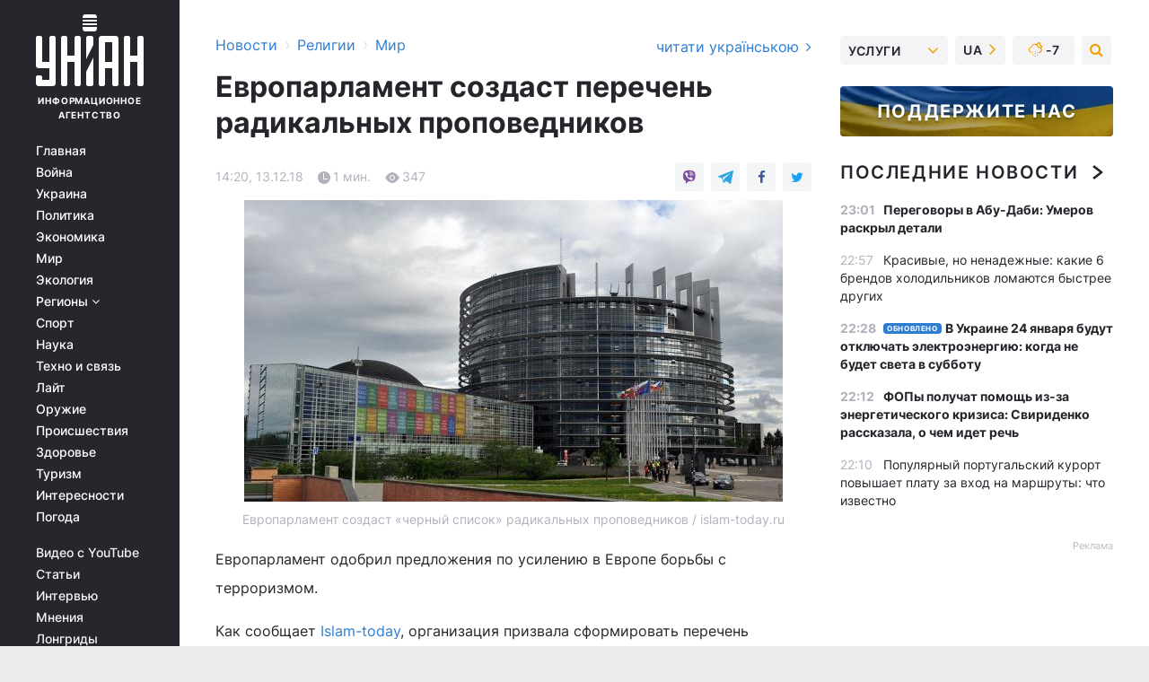

--- FILE ---
content_type: text/html; charset=UTF-8
request_url: https://religions.unian.net/religionsworld/10375617-evroparlament-sozdast-perechen-radikalnyh-propovednikov.html
body_size: 31552
content:
    <!doctype html><html lang="ru"><head><meta charset="utf-8"><meta name="viewport" content="width=device-width, initial-scale=1.0, maximum-scale=2"><title>Европарламент создаст перечень радикальных проповедников</title><meta name="description" content="Европарламент одобрил предложения по усилению в Европе борьбы с терроризмом."/><meta name="keywords" content=""/><meta name="theme-color" content="#28282d"><link rel="manifest" href="https://religions.unian.net/manifest.json"><link rel="shortcut icon" href="https://religions.unian.net/favicon.ico"/><meta property="fb:page_id" content="112821225446278"/><meta property="fb:app_id" content="1728296543975266"/><meta name="application-name" content="УНИАН"><meta name="apple-mobile-web-app-title" content="УНИАН"><meta name="apple-itunes-app" content="app-id=840099366, affiliate-data=ct=smartbannerunian"><link rel="mask-icon" href="https://religions.unian.net/images/safari-pinned-tab.svg" color="#28282d"><link rel="apple-touch-icon" href="https://religions.unian.net/images/apple-touch-icon.png"><link rel="apple-touch-icon" sizes="76x76" href="https://religions.unian.net/images/apple-touch-icon-76x76.png"><link rel="apple-touch-icon" sizes="120x120" href="https://religions.unian.net/images/apple-touch-icon-120x120.png"><link rel="apple-touch-icon" sizes="152x152" href="https://religions.unian.net/images/apple-touch-icon-152x152.png"><link rel="apple-touch-icon" sizes="180x180" href="https://religions.unian.net/images/apple-touch-icon-180x180.png"><link rel="preconnect" href="https://get.optad360.io/" crossorigin><link rel="preconnect" href="https://images.unian.net/" crossorigin><link rel="preconnect" href="https://membrana-cdn.media/" crossorigin><link rel="preconnect" href="https://www.googletagmanager.com/" crossorigin><link rel="preconnect" href="https://static.cloudflareinsights.com" crossorigin><link rel="preconnect" href="https://securepubads.g.doubleclick.net" crossorigin><link rel="preconnect" href="https://pagead2.googlesyndication.com/" crossorigin><link rel="dns-prefetch" href="https://i.ytimg.com/"><link rel="dns-prefetch" href="https://1plus1.video/"><link rel="dns-prefetch" href="https://ls.hit.gemius.pl"><link rel="dns-prefetch" href="https://jsc.idealmedia.io/"><link rel="dns-prefetch" href="https://gaua.hit.gemius.pl/"><link rel="dns-prefetch" href="https://cm.g.doubleclick.net/"><link rel="dns-prefetch" href="https://fonts.googleapis.com/"><link rel="dns-prefetch" href="https://ep2.adtrafficquality.google/"><link rel="dns-prefetch" href="https://ep1.adtrafficquality.google/"><meta property="og:image:width" content="620"><meta property="og:image:height" content="324"><meta property="og:image:type" content="image/jpeg"><meta property="og:url" content="https://religions.unian.net/religionsworld/10375617-evroparlament-sozdast-perechen-radikalnyh-propovednikov.html"/><meta property="og:title" content="Европарламент создаст перечень радикальных проповедников"/><meta property="og:description" content=""/><meta property="og:type" content="article"/><meta property="og:image" content="https://images.unian.net/photos/2018_12/thumb_files/620_324_1544703218-3253.jpg?1"/><meta property="og:published_time" content="2018-12-13T14:20:00+02:00"><meta property="og:modified_time" content="2018-12-13T14:20:29+02:00"><meta property="og:section" content="Мир"><meta name="twitter:card" content="summary_large_image"/><meta name="twitter:site" content="@unian"/><meta name="twitter:title" content="Европарламент создаст перечень радикальных проповедников"/><meta name="twitter:description" content=""><meta name="twitter:creator" content="@unian"/><meta name="twitter:image" content="https://images.unian.net/photos/2018_12/thumb_files/1000_545_1544703218-3253.jpg?1"/><meta name="twitter:image:src" content="https://images.unian.net/photos/2018_12/thumb_files/1000_545_1544703218-3253.jpg?1"/><meta name="twitter:domain" content="www.unian.net"/><meta name="robots" content="index, follow, max-image-preview:large"><meta name="telegram:channel" content="@uniannet"><link rel="alternate" href="https://religions.unian.ua/religionsworld/10375614-yevroparlament-stvorit-perelik-radikalnih-propovidnikiv.html"
                  hreflang="uk"><link rel="alternate" href="https://religions.unian.net/religionsworld/10375617-evroparlament-sozdast-perechen-radikalnyh-propovednikov.html"
                  hreflang="ru"><script>
        function loadVideoNts(url) {
            var script = document.createElement('script');
            script.async = true;
            script.src = url;
            document.head.appendChild(script);
        }
        function handleIntersection(entries, observer) {
            entries.forEach(function (entry) {
                if (entry.isIntersecting) {
                    var videoWrapper = entry.target;
                    observer.unobserve(videoWrapper);

                    window.notsyCmd = window.notsyCmd || [];
                    window.notsyCmd.push(function () {
                        window.notsyInit({
                            pageVersionAutodetect: true,
                            targeting: [['site_section', 'religions']]
                        });
                    });

                    videoWrapper.setAttribute('data-loaded', 'true');
                    observer.disconnect(); // Припиняємо спостереження, коли блок був досягнутий

                    // Завантажуємо скрипт після досягнення блока
                    loadVideoNts('https://cdn.membrana.media/uni/ym.js');
                }
            });
        }

        var options = {
            root: null,
            rootMargin: '0px',
            threshold: 0.1
        };

        var observerMembr = new IntersectionObserver(handleIntersection, options);

        document.addEventListener('DOMContentLoaded', function () {
            var videoWrapper = document.querySelector('.nts-video-wrapper:not([data-loaded])');
            if (videoWrapper) {
                observerMembr.observe(videoWrapper);
            }
        });

    </script><link rel="alternate" href="https://religions.unian.net/religionsworld/10375617-evroparlament-sozdast-perechen-radikalnyh-propovednikov.html" hreflang="x-default"/><link href="https://religions.unian.net/religionsworld/amp-10375617-evroparlament-sozdast-perechen-radikalnyh-propovednikov.html" rel="amphtml"><link rel="canonical" href="https://religions.unian.net/religionsworld/10375617-evroparlament-sozdast-perechen-radikalnyh-propovednikov.html"><link rel="preload" as="font" type="font/woff" crossorigin="anonymous" href="https://religions.unian.net/build/assets/fonts/Inter/Inter-Bold.woff"><link rel="preload" as="font" type="font/woff" crossorigin="anonymous" href="https://religions.unian.net/build/assets/fonts/Inter/Inter-Medium.woff"><link rel="preload" as="font" type="font/woff" crossorigin="anonymous" href="https://religions.unian.net/build/assets/fonts/Inter/Inter-Regular.woff"><link rel="preload" as="font" type="font/woff" crossorigin="anonymous" href="https://religions.unian.net/build/assets/fonts/Inter/Inter-SemiBold.woff"><style id="top"> *{margin:0;padding:0}body{font-size:14px;line-height:1.5}html{font-family:sans-serif;-ms-text-size-adjust:100%;-webkit-text-size-adjust:100%;-webkit-tap-highlight-color:rgba(0,0,0,0)}[class*=" icon-"],[class^=icon-],html{-webkit-font-smoothing:antialiased}a,img{border:none;outline:none}*{box-sizing:border-box;-webkit-box-sizing:border-box;-moz-box-sizing:border-box}@media (max-width:1184px){.nano-mob>.nano-content-mob{position:absolute;overflow:scroll;overflow-x:hidden;right:0;bottom:0}.nano-mob>.nano-content-mob::-webkit-scrollbar{display:none}.has-scrollbar>.nano-content-mob::-webkit-scrollbar{display:block}.nano-mob>.nano-pane{display:none!important;background:rgba(0,0,0,.25);position:absolute;width:10px;right:0;top:0;bottom:0;visibility:hidden;opacity:.01;-webkit-transition:.2s;-moz-transition:.2s;-o-transition:.2s;transition:.2s;border-radius:5px}.nano-mob>.nano-pane>.nano-slider{display:none;background:#444;position:relative;margin:0 1px;border-radius:3px}}@media (min-width:1185px){.nano-mob>.nano-content{-moz-appearance:none}.hidden-lg{display:none!important}.nano:not(.nano-mob)>.nano-content{position:absolute;overflow:auto;overflow-x:hidden;top:0;right:-12px!important;bottom:0;left:0}}.app-banner{padding:12px 26px 12px 16px;max-width:240px;height:320px;position:relative;margin:0 auto}.app-banner__title{font-weight:700;font-size:24px;line-height:28px;color:#efa205;margin-bottom:8px}.app-banner__text{font-weight:500;font-size:16px;line-height:20px;color:#fff}.app-banner__bottom{position:absolute;bottom:0;display:flex;justify-content:space-between;width:100%;left:0;padding:12px 16px}.app-banner__btn{height:36px;width:calc(50% - 4px);border:2px solid #efa205;border-radius:8px;text-align:center;line-height:30px}</style><link rel="stylesheet" href="https://religions.unian.net/build/post.25f14eadfe90cdfe026eadb8063872ef.css"><style>
        .nts-video {width: 100%; height: calc(100vw / 16 * 9); max-height: 270px; margin: 10px auto; }
        .nts-video-wrapper {max-width: 670px;background: #383842;padding: 8px 16px 16px;border-radius: 4px;margin : 16px 0;overflow: hidden}
        .nts-video-label svg{margin-right: 8px;}
        .nts-video-label {font-weight: 600;font-size: 16px;line-height: 24px;align-self: start;letter-spacing: 0.08em;text-transform: uppercase;color: #B2B2BD;flex-start;align-items: center;
            display: flex;}

        @media (min-width: 1024px) {
            .nts-video {height: 360px; max-height: 360px;    margin-bottom: unset;}
        }
        @media (max-width: 1200px) {


        }

    </style><script type="application/ld+json">{"@context":"https:\/\/schema.org","@type":"NewsArticle","headline":"Европарламент создаст перечень радикальных проповедников","description":"\rЕвропарламент создаст &laquo;черный список&raquo; радикальных проповедников \/ islam-today.ru\r\r\rЕвропарламент одобрил предложения по усилению в Европе борьбы с терроризмом.\r\rКак сообщает Islam-today, организация призвала сформировать перечень радикальных проповедников, ужесточить судебный контроль за боевиками, возвращающимися из зоны военных действий, а также реализовать меры по","articleSection":"Мир","inLanguage":"ru","isAccessibleForFree":true,"datePublished":"2018-12-13T14:20:00+02:00","dateModified":"2018-12-13T14:20:29+02:00","mainEntityOfPage":{"@type":"WebPage","@id":"https:\/\/religions.unian.net\/religionsworld\/10375617-evroparlament-sozdast-perechen-radikalnyh-propovednikov.html"},"image":{"@type":"ImageObject","url":"https:\/\/images.unian.net\/photos\/2018_12\/thumb_files\/1200_0_1544703218-3253.jpg"},"publisher":{"@type":"Organization","name":"УНИАН","legalName":"Украинское независимое информационное агентство УНИАН","url":"https:\/\/www.unian.net\/","sameAs":["https:\/\/www.facebook.com\/uniannet\/","https:\/\/www.facebook.com\/UNIAN.ua","https:\/\/www.facebook.com\/unian.ukraine","https:\/\/www.facebook.com\/pogoda.unian\/","https:\/\/www.facebook.com\/devichnikunian\/","https:\/\/www.facebook.com\/starsunian\/","https:\/\/x.com\/unian","https:\/\/t.me\/uniannet","https:\/\/invite.viber.com\/?g2=AQA%2Fnf2OzxyI50pG6plG5XH2%2FokWAnOf0dNcAMevia2uE9z%2FYouMau7DjYf%2B06f1&lang=ru","https:\/\/www.youtube.com\/@unian","https:\/\/www.youtube.com\/@unian_tv","https:\/\/uk.wikipedia.org\/wiki\/%D0%A3%D0%9D%D0%86%D0%90%D0%9D","https:\/\/ru.wikipedia.org\/wiki\/%D0%A3%D0%9D%D0%98%D0%90%D0%9D","https:\/\/www.linkedin.com\/company\/96838031\/"],"foundingDate":1993,"logo":{"@type":"ImageObject","url":"https:\/\/religions.unian.net\/images\/unian_schema.png","width":95,"height":60},"address":{"@type":"PostalAddress","streetAddress":"ул. Кириловская 23","addressLocality":"Киев","postalCode":"01001","addressCountry":"UA"},"contactPoint":{"@type":"ContactPoint","email":"unian.headquoters@unian.net","telephone":"+38-044-498-07-60","contactType":"headquoters","areaServed":"UA","availableLanguage":["uk-UA","ru-UA","en-UA"]}},"name":"УНИАН редакция","author":{"@type":"Person","0":"УНИАН редакция"},"articleBody":"Европарламент создаст &laquo;черный список&raquo; радикальных проповедников \/ islam-today.ru\r\n\r\n\r\nЕвропарламент одобрил предложения по усилению в Европе борьбы с терроризмом.\r\n\r\nКак сообщает Islam-today, организация призвала сформировать перечень радикальных проповедников, ужесточить судебный контроль за боевиками, возвращающимися из зоны военных действий, а также реализовать меры по пресечению предоставления убежища людям, осужденным за терроризм.\r\n\r\nВ частности, за резолюцию в рамках сессии в Страсбурге проголосовали 474 депутата, против - 112.\r\n\r\nВ числе главных предложений Европейского парламента - формирование списка радикальных проповедников в ЕС для контроля за ними, недопущение предоставления террористам убежища, укрепление внешних границ ЕС, усиление мониторинга для судебного преследования возвращающихся боевиков и контроль на всех пограничных переходах с применением всех баз данных.\r\n\r\nИнициаторы также призывают бороться с печатной или онлайновой пропагандой, подстрекающей к насилию."}</script><script type="application/ld+json">{"@context":"https:\/\/schema.org","@type":"BreadcrumbList","itemListElement":[{"@type":"ListItem","position":1,"item":{"@id":"https:\/\/www.unian.net\/","name":"Новости"}},{"@type":"ListItem","position":2,"item":{"@id":"https:\/\/religions.unian.net\/","name":"Религии"}},{"@type":"ListItem","position":3,"item":{"@id":"https:\/\/religions.unian.net\/religionsworld","name":"Мир"}},{"@type":"ListItem","position":4,"item":{"@id":"https:\/\/religions.unian.net\/religionsworld\/10375617-evroparlament-sozdast-perechen-radikalnyh-propovednikov.html","name":"Европарламент создаст перечень радикальных проповедников"}}]}</script><script type="application/ld+json">{"@context":"https:\/\/schema.org","@type":"SoftwareApplication","name":"УНИАН","operatingSystem":"iOS 13.0 or later","applicationCategory":"BusinessApplication","offers":{"@type":"Offer","price":"0","priceCurrency":"USD"}}</script><script type="application/ld+json">{"@context":"https:\/\/schema.org","@type":"SoftwareApplication","name":"УНИАН","operatingSystem":"ANDROID","applicationCategory":"BusinessApplication","offers":{"@type":"Offer","price":"0","priceCurrency":"USD"}}</script><script type="application/ld+json">{"@context":"https:\/\/schema.org","@type":"Organization","name":"УНИАН","legalName":"Украинское независимое информационное агентство УНИАН","url":"https:\/\/www.unian.net\/","sameAs":["https:\/\/www.facebook.com\/uniannet\/","https:\/\/www.facebook.com\/UNIAN.ua","https:\/\/www.facebook.com\/unian.ukraine","https:\/\/www.facebook.com\/pogoda.unian\/","https:\/\/www.facebook.com\/devichnikunian\/","https:\/\/www.facebook.com\/starsunian\/","https:\/\/x.com\/unian","https:\/\/t.me\/uniannet","https:\/\/invite.viber.com\/?g2=AQA%2Fnf2OzxyI50pG6plG5XH2%2FokWAnOf0dNcAMevia2uE9z%2FYouMau7DjYf%2B06f1&lang=ru","https:\/\/www.youtube.com\/@unian","https:\/\/www.youtube.com\/@unian_tv","https:\/\/uk.wikipedia.org\/wiki\/%D0%A3%D0%9D%D0%86%D0%90%D0%9D","https:\/\/ru.wikipedia.org\/wiki\/%D0%A3%D0%9D%D0%98%D0%90%D0%9D","https:\/\/www.linkedin.com\/company\/96838031\/"],"foundingDate":1993,"logo":{"@type":"ImageObject","url":"https:\/\/religions.unian.net\/images\/unian_schema.png","width":95,"height":60},"address":{"@type":"PostalAddress","streetAddress":"ул. Кириловская 23","addressLocality":"Киев","postalCode":"01001","addressCountry":"UA"},"contactPoint":{"@type":"ContactPoint","email":"unian.headquoters@unian.net","telephone":"+38-044-498-07-60","contactType":"headquoters","areaServed":"UA","availableLanguage":["uk-UA","ru-UA","en-UA"]}}</script><script type="application/ld+json">{"@context":"https:\/\/schema.org","@type":"NewsMediaOrganization","name":"УНИАН","legalName":"Украинское независимое информационное агентство УНИАН","url":"https:\/\/www.unian.net\/","sameAs":["https:\/\/www.facebook.com\/uniannet\/","https:\/\/www.facebook.com\/UNIAN.ua","https:\/\/www.facebook.com\/unian.ukraine","https:\/\/www.facebook.com\/pogoda.unian\/","https:\/\/www.facebook.com\/devichnikunian\/","https:\/\/www.facebook.com\/starsunian\/","https:\/\/x.com\/unian","https:\/\/t.me\/uniannet","https:\/\/invite.viber.com\/?g2=AQA%2Fnf2OzxyI50pG6plG5XH2%2FokWAnOf0dNcAMevia2uE9z%2FYouMau7DjYf%2B06f1&lang=ru","https:\/\/www.youtube.com\/@unian","https:\/\/www.youtube.com\/@unian_tv","https:\/\/uk.wikipedia.org\/wiki\/%D0%A3%D0%9D%D0%86%D0%90%D0%9D","https:\/\/ru.wikipedia.org\/wiki\/%D0%A3%D0%9D%D0%98%D0%90%D0%9D","https:\/\/www.linkedin.com\/company\/96838031\/"],"foundingDate":1993,"logo":{"@type":"ImageObject","url":"https:\/\/religions.unian.net\/images\/unian_schema.png","width":95,"height":60},"address":{"@type":"PostalAddress","streetAddress":"ул. Кириловская 23","addressLocality":"Киев","postalCode":"01001","addressCountry":"UA"},"contactPoint":{"@type":"ContactPoint","email":"unian.headquoters@unian.net","telephone":"+38-044-498-07-60","contactType":"headquoters","areaServed":"UA","availableLanguage":["uk-UA","ru-UA","en-UA"]}}</script><script type="application/ld+json">{"@context":"https:\/\/schema.org","@type":"WebSite","name":"Украинское независимое информационное агентство УНИАН","alternateName":"УНИАН","url":"https:\/\/www.unian.net\/","potentialAction":{"@type":"SearchAction","target":"https:\/\/www.unian.net\/search?q={search_term_string}","query-input":"required name=search_term_string"},"author":{"@type":"NewsMediaOrganization","name":"УНИАН","legalName":"Украинское независимое информационное агентство УНИАН","url":"https:\/\/www.unian.net\/","sameAs":["https:\/\/www.facebook.com\/uniannet\/","https:\/\/www.facebook.com\/UNIAN.ua","https:\/\/www.facebook.com\/unian.ukraine","https:\/\/www.facebook.com\/pogoda.unian\/","https:\/\/www.facebook.com\/devichnikunian\/","https:\/\/www.facebook.com\/starsunian\/","https:\/\/x.com\/unian","https:\/\/t.me\/uniannet","https:\/\/invite.viber.com\/?g2=AQA%2Fnf2OzxyI50pG6plG5XH2%2FokWAnOf0dNcAMevia2uE9z%2FYouMau7DjYf%2B06f1&lang=ru","https:\/\/www.youtube.com\/@unian","https:\/\/www.youtube.com\/@unian_tv","https:\/\/uk.wikipedia.org\/wiki\/%D0%A3%D0%9D%D0%86%D0%90%D0%9D","https:\/\/ru.wikipedia.org\/wiki\/%D0%A3%D0%9D%D0%98%D0%90%D0%9D","https:\/\/www.linkedin.com\/company\/96838031\/"],"foundingDate":1993,"logo":{"@type":"ImageObject","url":"https:\/\/religions.unian.net\/images\/unian_schema.png","width":95,"height":60},"address":{"@type":"PostalAddress","streetAddress":"ул. Кириловская 23","addressLocality":"Киев","postalCode":"01001","addressCountry":"UA"},"contactPoint":{"@type":"ContactPoint","email":"unian.headquoters@unian.net","telephone":"+38-044-498-07-60","contactType":"headquoters","areaServed":"UA","availableLanguage":["uk-UA","ru-UA","en-UA"]}},"creator":{"@type":"NewsMediaOrganization","name":"УНИАН","legalName":"Украинское независимое информационное агентство УНИАН","url":"https:\/\/www.unian.net\/","sameAs":["https:\/\/www.facebook.com\/uniannet\/","https:\/\/www.facebook.com\/UNIAN.ua","https:\/\/www.facebook.com\/unian.ukraine","https:\/\/www.facebook.com\/pogoda.unian\/","https:\/\/www.facebook.com\/devichnikunian\/","https:\/\/www.facebook.com\/starsunian\/","https:\/\/x.com\/unian","https:\/\/t.me\/uniannet","https:\/\/invite.viber.com\/?g2=AQA%2Fnf2OzxyI50pG6plG5XH2%2FokWAnOf0dNcAMevia2uE9z%2FYouMau7DjYf%2B06f1&lang=ru","https:\/\/www.youtube.com\/@unian","https:\/\/www.youtube.com\/@unian_tv","https:\/\/uk.wikipedia.org\/wiki\/%D0%A3%D0%9D%D0%86%D0%90%D0%9D","https:\/\/ru.wikipedia.org\/wiki\/%D0%A3%D0%9D%D0%98%D0%90%D0%9D","https:\/\/www.linkedin.com\/company\/96838031\/"],"foundingDate":1993,"logo":{"@type":"ImageObject","url":"https:\/\/religions.unian.net\/images\/unian_schema.png","width":95,"height":60},"address":{"@type":"PostalAddress","streetAddress":"ул. Кириловская 23","addressLocality":"Киев","postalCode":"01001","addressCountry":"UA"},"contactPoint":{"@type":"ContactPoint","email":"unian.headquoters@unian.net","telephone":"+38-044-498-07-60","contactType":"headquoters","areaServed":"UA","availableLanguage":["uk-UA","ru-UA","en-UA"]}},"publisher":{"@type":"NewsMediaOrganization","name":"УНИАН","legalName":"Украинское независимое информационное агентство УНИАН","url":"https:\/\/www.unian.net\/","sameAs":["https:\/\/www.facebook.com\/uniannet\/","https:\/\/www.facebook.com\/UNIAN.ua","https:\/\/www.facebook.com\/unian.ukraine","https:\/\/www.facebook.com\/pogoda.unian\/","https:\/\/www.facebook.com\/devichnikunian\/","https:\/\/www.facebook.com\/starsunian\/","https:\/\/x.com\/unian","https:\/\/t.me\/uniannet","https:\/\/invite.viber.com\/?g2=AQA%2Fnf2OzxyI50pG6plG5XH2%2FokWAnOf0dNcAMevia2uE9z%2FYouMau7DjYf%2B06f1&lang=ru","https:\/\/www.youtube.com\/@unian","https:\/\/www.youtube.com\/@unian_tv","https:\/\/uk.wikipedia.org\/wiki\/%D0%A3%D0%9D%D0%86%D0%90%D0%9D","https:\/\/ru.wikipedia.org\/wiki\/%D0%A3%D0%9D%D0%98%D0%90%D0%9D","https:\/\/www.linkedin.com\/company\/96838031\/"],"foundingDate":1993,"logo":{"@type":"ImageObject","url":"https:\/\/religions.unian.net\/images\/unian_schema.png","width":95,"height":60},"address":{"@type":"PostalAddress","streetAddress":"ул. Кириловская 23","addressLocality":"Киев","postalCode":"01001","addressCountry":"UA"},"contactPoint":{"@type":"ContactPoint","email":"unian.headquoters@unian.net","telephone":"+38-044-498-07-60","contactType":"headquoters","areaServed":"UA","availableLanguage":["uk-UA","ru-UA","en-UA"]}},"datePublished":"2026-01-23T23:10:12+02:00","dateModified":"2026-01-23T23:10:12+02:00","inLanguage":"ru"}</script><link href="https://www.googletagmanager.com/gtag/js?id=G-TECJ2YKWSJ" rel="preload" as="script"><script async src="https://www.googletagmanager.com/gtag/js?id=G-TECJ2YKWSJ"></script><script>window.dataLayer = window.dataLayer || [];function gtag(){dataLayer.push(arguments);}gtag('js', new Date());gtag('config', 'G-TECJ2YKWSJ');</script><script>(function(w,d,s,l,i){w[l]=w[l]||[];w[l].push({'gtm.start':new Date().getTime(),event:'gtm.js'});var f=d.getElementsByTagName(s)[0],j=d.createElement(s),dl=l!='dataLayer'?'&l='+l:'';j.async=true;j.src='https://www.googletagmanager.com/gtm.js?id='+i+dl;f.parentNode.insertBefore(j,f);})(window,document,'script','dataLayer','GTM-N24V2BL');</script></head><body class="home" data-infinite-scroll=""><div id="page_content" class="container main-wrap" data-page="1" data-page-max="50"><div class="main-column row m-0"><div class="col-lg-2 col-sm-12 prl0"><div class="main-menu"><div class="main-menu__content nano"><div class="nano-content"><div class="inside-nano-content"><a href="javascript:void(0);" id="trigger" class="menu-trigger hidden-lg" aria-label="menu"></a><div class="main-menu__logo"><a href="https://www.unian.net/"><img src="https://religions.unian.net/images/unian-logo.svg" alt="Информационное агентство" width="120" height="80"/><div class="main-menu__logo-text">Информационное агентство</div></a></div><div class="hidden-lg main-menu__search"><div class="header-search__toggle hidden-lg" style="width: 15px; height: 19px"><i class="fa fa-search"></i></div><form method="GET" action="https://www.unian.net/search" class="header-search__form disactive"><div class="header-search__close hidden-lg">+</div><input type="text" name="q" aria-label="search" class="header-search__input" placeholder=" "/><input type="hidden" name="token" value="385070181"/><button type="submit" class="header-search__button" aria-label="search"><i class="fa fa-search"></i></button></form></div><nav class="main-menu__nav mp-menu nano nano-mob" id="mp-menu"><div class="main-menu__close hidden-lg">+</div><div class="nano-content nano-content-mob"><div class="mp-level main-menu__list"><ul><li class="main-menu__item"><a href="https://www.unian.net/">Главная</a></li><li class="main-menu__item"><a href="https://www.unian.net/war">Война</a></li><li class="main-menu__item"><a href="https://www.unian.net/society">Украина</a></li><li class="main-menu__item"><a href="https://www.unian.net/politics">Политика</a></li><li class="main-menu__item"><a href="https://www.unian.net/economics">Экономика</a></li><li class="main-menu__item"><a href="https://www.unian.net/world">Мир</a></li><li class="main-menu__item"><a href="https://www.unian.net/ecology">Экология</a></li><li class="main-menu__item has-submenu"><a href="javascript:void(0);">Регионы <i class="fa fa-angle-down"></i></a><div class="sub-level main-menu__sub-list"><ul><li><a href="https://www.unian.net/kyiv">Киев</a></li><li><a href="https://www.unian.net/lvov">Львов</a></li><li><a href="https://www.unian.net/dnepropetrovsk">Днепр</a></li><li><a href="https://www.unian.net/kharkiv">Харьков</a></li><li><a href="https://www.unian.net/odessa">Одесса</a></li></ul></div></li><li class="main-menu__item"><a href="https://sport.unian.net/">Спорт</a></li><li class="main-menu__item"><a href="https://www.unian.net/science">Наука</a></li><li class="main-menu__item"><a href="https://www.unian.net/techno">Техно и связь</a></li><li class="main-menu__item"><a href="https://www.unian.net/lite">Лайт</a></li><li class="main-menu__item"><a href="https://www.unian.net/weapons">Оружие</a></li><li class="main-menu__item"><a href="https://www.unian.net/incidents">Происшествия</a></li><li class="main-menu__item"><a href="https://health.unian.net/">Здоровье</a></li><li class="main-menu__item"><a href="https://www.unian.net/tourism">Туризм</a></li><li class="main-menu__item"><a href="https://www.unian.net/curiosities">Интересности</a></li><li class="main-menu__item"><a href="https://pogoda.unian.net">Погода</a></li></ul></div><div class="main-menu__services main-menu__list"><ul><li class="main-menu__item"><a href="https://religions.unian.net/video-youtube">Видео с YouTube</a></li><li class="main-menu__item"><a href="https://www.unian.net/detail/publications">Статьи</a></li><li class="main-menu__item"><a href="https://www.unian.net/detail/interviews">Интервью</a></li><li class="main-menu__item"><a href="https://www.unian.net/detail/opinions">Мнения</a></li><li class="main-menu__item"><a href="https://www.unian.net/longrids">Лонгриды</a></li><li class="main-menu__item hidden-lg"><a href="https://www.unian.net/static/press/live">Пресс-центр</a></li><li class="main-menu__item has-submenu hidden-lg"><a href="javascript:void(0);">Услуги<i class="fa fa-angle-down"></i></a><div class="sub-level main-menu__sub-list"><ul><li><a href="https://www.unian.net/static/advertising/advert">Реклама на сайте</a></li><li><a href="https://www.unian.net/static/press/about">Пресс-центр</a></li><li><a href="https://photo.unian.net/">Фотобанк</a></li><li><a href="https://www.unian.net/static/monitoring/about">Мониторинг СМИ</a></li><li><a href="https://www.unian.net/static/subscription/products">Подписка на новости</a></li></ul></div></li></ul></div><div class="main-menu__services main-menu__list"><ul><li class="main-menu__item"><a href="https://www.unian.net/news/archive">Архив</a></li><li class="main-menu__item "><a href="https://www.unian.net/vacancy">Вакансии</a></li><li class="main-menu__item"><a href="https://www.unian.net/static/contacts">Контакты</a></li></ul></div></div></nav></div></div></div><div id="M473096ScriptRootC1436947" class="ideal-story" data-attribute="https://jsc.idealmedia.io/u/n/unian.net.1436947.js"></div></div></div><div class="col-lg-10 col-sm-12"><div class=" hot-news--negative"  ></div><div  class="running-line--negative"></div><div class="content-column"
											><div id="block_left_column_content" class="left-column sm-w-100"
																					 data-ajax-url="https://religions.unian.net/religionsworld/10375617-evroparlament-sozdast-perechen-radikalnyh-propovednikov.html"
																	><div class=" infinity-item"
         data-url="https://religions.unian.net/religionsworld/10375617-evroparlament-sozdast-perechen-radikalnyh-propovednikov.html"
         data-title="Европарламент создаст перечень радикальных проповедников"
         data-io-article-url="https://religions.unian.net/religionsworld/10375617-evroparlament-sozdast-perechen-radikalnyh-propovednikov.html"
         data-prev-url="https://religions.unian.net/religionsworld"
    ><div class="article "><div class="top-bredcr "><div class="breadcrumbs"><ol vocab="https://schema.org/" typeof="BreadcrumbList"><li property="itemListElement" typeof="ListItem"><a property="item" typeof="WebPage"
               href="//www.unian.net/detail/all_news"><span
                        property="name">  Новости</span></a><meta property="position" content="1"></li><li><span>›</span></li><li property="itemListElement" typeof="ListItem"><a property="item" typeof="WebPage"
                       href="https://religions.unian.net/"><span property="name">  Религии</span></a><meta property="position" content="2"></li><li><span>›</span></li><li property="itemListElement" typeof="ListItem"><a property="item" typeof="WebPage"
                   href="https://religions.unian.net/religionsworld"><span
                            property="name">  Мир</span></a><meta property="position" content="3"></li></ol></div><a href="https://religions.unian.ua/religionsworld/10375614-yevroparlament-stvorit-perelik-radikalnih-propovidnikiv.html" rel="alternate" hreflang="uk" class="other-lang ">
                                   читати українською
                                                                <i class="fa fa-angle-right"></i></a></div><h1>Европарламент создаст перечень радикальных проповедников</h1><div class="article__info    "><div><div class="article__info-item time ">14:20, 13.12.18</div><span class="article__info-item comments"><i class="unian-read"></i>
                                1 мин.
                            </span><span class="article__info-item views"><i class="unian-eye"></i><span id="js-views-10375617"></span><script>
    function CreateRequest() {
        var Request = false;

        if (window.XMLHttpRequest) {
            //Gecko-совместимые браузеры, Safari, Konqueror
            Request = new XMLHttpRequest();
        } else if (window.ActiveXObject) {
            //Internet explorer
            try {
                Request = new ActiveXObject("Microsoft.XMLHTTP");
            } catch (CatchException) {
                Request = new ActiveXObject("Msxml2.XMLHTTP");
            }
        }

        if (!Request) {
            return null;
        }

        return Request;
    }

    /*
        Функция посылки запроса к файлу на сервере
        r_method  - тип запроса: GET или POST
        r_path    - путь к файлу
        r_args    - аргументы вида a=1&b=2&c=3...
        r_handler - функция-обработчик ответа от сервера
    */
    function SendRequest(r_method, r_path, r_args, r_handler) {
        //Создаём запрос
        var Request = CreateRequest();

        //Проверяем существование запроса еще раз
        if (!Request) {
            return;
        }

        //Назначаем пользовательский обработчик
        Request.onreadystatechange = function() {
            //Если обмен данными завершен
            if (Request.readyState == 4) {
                if (Request.status == 200) {
                    //Передаем управление обработчику пользователя
                    r_handler(Request);
                }
            }
        }

        //Проверяем, если требуется сделать GET-запрос
        if (r_method.toLowerCase() == "get" && r_args.length > 0)
            r_path += "?" + r_args;

        //Инициализируем соединение
        Request.open(r_method, r_path, true);

        if (r_method.toLowerCase() == "post") {
            //Если это POST-запрос

            //Устанавливаем заголовок
            Request.setRequestHeader("Content-Type","application/x-www-form-urlencoded; charset=utf-8");
            //Посылаем запрос
            Request.send(r_args);
        } else {
            //Если это GET-запрос
            Request.responseType = 'json';
            //Посылаем нуль-запрос
            Request.send(null);
        }
    }

    //Создаем функцию обработчик
    var Handler = function(Request) {
        document.getElementById("js-views-10375617").innerHTML = ' ' + Request.response.views;
    }

    //Отправляем запрос
    SendRequest("GET", '/ajax/views/10375617', "", Handler);
</script></span></div><div class="article-shares " data-url="https://religions.unian.net/religionsworld/10375617-evroparlament-sozdast-perechen-radikalnyh-propovednikov.html"><div class="social-likes"><a href="viber://forward?text=https://religions.unian.net/religionsworld/10375617-evroparlament-sozdast-perechen-radikalnyh-propovednikov.html" class="vb" rel="nofollow noopener"><i class="unian-viber"></i></a><a href="https://telegram.me/share/url?url=https://religions.unian.net/religionsworld/10375617-evroparlament-sozdast-perechen-radikalnyh-propovednikov.html" class="tg" rel="nofollow noopener"><i class="unian-telegramm"></i></a><a href="https://www.facebook.com/sharer.php?u=https://religions.unian.net/religionsworld/10375617-evroparlament-sozdast-perechen-radikalnyh-propovednikov.html" class="fb" rel="nofollow noopener"><i class="fa fa-facebook"></i></a><a href="https://twitter.com/share?&url=https://religions.unian.net/religionsworld/10375617-evroparlament-sozdast-perechen-radikalnyh-propovednikov.html&text=Европарламент создаст перечень радикальных проповедников" class="tw" rel="nofollow noopener"><i class="fa fa-twitter"></i></a></div></div></div><div class="article-text  "><div class="photo_block align_center"><img alt="Европарламент создаст «черный список» радикальных проповедников / islam-today.ru" src="[data-uri]" title="Европарламент создаст «черный список» радикальных проповедников / islam-today.ru" data-src="https://images.unian.net/photos/2018_12/1544703218-3253.jpg?0.924785562769084" class="lazy"><div class="subscribe_photo_text">Европарламент создаст «черный список» радикальных проповедников / islam-today.ru</div></div><p>Европарламент одобрил предложения по усилению в Европе борьбы с терроризмом.</p><p>Как сообщает <a href="https://islam-today.ru/novosti/2018/12/13/evroparlament-sozdast-cernyj-spisok-radikalnyh-propovednikov/" rel="nofollow noopener" target="_blank">Islam-today</a>, организация призвала сформировать перечень радикальных проповедников, ужесточить судебный контроль за боевиками, возвращающимися из зоны военных действий, а также реализовать меры по пресечению предоставления убежища людям, осужденным за терроризм.</p><p>В частности, за резолюцию в рамках сессии в Страсбурге проголосовали 474 депутата, против - 112.</p><div><div class="nts-video-wrapper"><div class="nts-video-label"><svg xmlns="http://www.w3.org/2000/svg" width="24" height="24" viewbox="0 0 24 24" fill="none"><path d="M17 12L9 16L9 8L17 12Z" fill="#B2B2BD"></path><rect x="0.5" y="0.5" width="23" height="23" rx="11.5" stroke="#B2B2BD"></rect></svg>Видео дня</div><div class="nts-video UNI_VIDEO"></div></div></div><p>В числе главных предложений Европейского парламента - формирование списка радикальных проповедников в ЕС для контроля за ними, недопущение предоставления террористам убежища, укрепление внешних границ ЕС, усиление мониторинга для судебного преследования возвращающихся боевиков и контроль на всех пограничных переходах с применением всех баз данных.</p><p>Инициаторы также призывают бороться с печатной или онлайновой пропагандой, подстрекающей к насилию.</p></div><a href="https://donate.unian.net" class="support-post"><span class="support-post__text">Помогите проекту</span><span class="support-post__btn">Поддержите нас</span></a><div class="article-bottom  "><div class="social-btn-bottom"><a href="https://t.me/uniannet" class="social-btn-bottom__item tg"
       target="_blank" rel="nofollow noopener"><i class="unian-telegramm"></i><span>Читать УНИАН в Telegram</span></a><a href="https://invite.viber.com/?g2=AQA%2Fnf2OzxyI50pG6plG5XH2%2FokWAnOf0dNcAMevia2uE9z%2FYouMau7DjYf%2B06f1&lang=ru"
       target="_blank" rel="nofollow noopener" class="social-btn-bottom__item vb"><svg xmlns="http://www.w3.org/2000/svg" width="16" height="16" viewBox="0 0 16 16" fill="none"><path d="M8.41685 12.2214C8.17554 12.524 7.71972 12.4857 7.71972 12.4857C4.40261 11.6391 3.51396 8.27953 3.51396 8.27953C3.51396 8.27953 3.47566 7.8275 3.77826 7.58233L4.3758 7.10732C4.67457 6.87747 4.86226 6.32202 4.55966 5.77805C4.39112 5.47542 4.05405 4.93528 3.80508 4.59435C3.54078 4.23425 2.92792 3.49875 2.92409 3.49492C2.62915 3.14249 2.19248 3.06205 1.73284 3.29955C1.73284 3.29955 1.72901 3.30338 1.72518 3.30338C1.28851 3.54855 0.88249 3.878 0.503283 4.29555L0.495623 4.30321C0.212174 4.64414 0.0474681 4.98125 0.00916379 5.3107C0.00150347 5.349 -0.00232792 5.3988 0.00150258 5.45626C-0.00232792 5.60183 0.0206558 5.74357 0.0666204 5.88531L0.0819421 5.8968C0.223666 6.40629 0.583721 7.25289 1.36129 8.66644C1.8669 9.58199 2.384 10.3481 2.89727 10.9917C3.1654 11.3326 3.47183 11.6812 3.82423 12.0375L3.96212 12.1754C4.31835 12.5278 4.66691 12.8343 5.00781 13.1024C5.65132 13.6158 6.41357 14.1329 7.33286 14.6386C8.74627 15.4162 9.59278 15.7763 10.1022 15.918L10.1137 15.9334C10.2554 15.9793 10.3972 15.9985 10.5427 15.9985C10.6002 16.0023 10.65 15.9985 10.6883 15.9908C11.0177 15.9525 11.3548 15.7878 11.6957 15.5043L11.7033 15.4967C12.1208 15.1174 12.4502 14.7075 12.6954 14.2747C12.6954 14.2747 12.6992 14.2708 12.6992 14.267C12.9367 13.8073 12.8563 13.3706 12.5039 13.0756C12.5039 13.0756 11.7646 12.4589 11.4046 12.1946C11.0675 11.9456 10.5236 11.6123 10.221 11.4399C9.67705 11.1373 9.12164 11.325 8.89182 11.6238L8.41685 12.2214Z" fill="#7C529E"/><path fill-rule="evenodd" clip-rule="evenodd" d="M4.94375 3.0038C4.52633 2.5858 4.52633 1.90808 4.94375 1.49008C6.70394 -0.272583 10.7377 -0.944911 13.8406 2.1624C16.9436 5.26972 16.2722 9.30908 14.512 11.0717C14.0946 11.4897 13.4178 11.4897 13.0004 11.0717C12.583 10.6537 12.583 9.97602 13.0004 9.55801C13.9258 8.63136 14.5971 5.94744 12.329 3.67613C10.0609 1.40482 7.38071 2.07715 6.45536 3.0038C6.03794 3.4218 5.36117 3.4218 4.94375 3.0038ZM6.95754 4.85172C6.54012 5.26972 6.54012 5.94744 6.95754 6.36544C7.37496 6.78345 8.05172 6.78345 8.46914 6.36544C8.55903 6.27543 8.76472 6.1747 9.05612 6.1747C9.34751 6.1747 9.55321 6.27543 9.64309 6.36544C9.73297 6.45545 9.83357 6.66144 9.83357 6.95324C9.83357 7.24504 9.73297 7.45102 9.64309 7.54103C9.22567 7.95903 9.22567 8.63675 9.64309 9.05475C10.0605 9.47276 10.7373 9.47276 11.1547 9.05475C11.7362 8.47244 11.9713 7.66993 11.9713 6.95324C11.9713 6.23655 11.7362 5.43404 11.1547 4.85172C10.5732 4.2694 9.7718 4.03397 9.05612 4.03397C8.34043 4.03397 7.53904 4.2694 6.95754 4.85172Z" fill="#7C529E"/></svg><span>Читать УНИАН в Viber</span></a></div></div><div class="partner-news margin-top-20"     style="height: 520px"  ><div class="title-without-border black">
    Новости партнеров
</div><div class="  article-bottom-gallery-slider"><iframe data-src="/content/li-987-rus.html" style="width:100%" loading="lazy" class="partners-iframe"
                height="470" frameborder="0" scrolling="no" title="partners news"></iframe></div></div></div></div></div><div id="block_right_column_content" class="right-column newsfeed  d-none d-md-block"

																							><div class="tools"><div class="dropdown tools__dropdown tools__item"><a href="javascript:void(0);" class="dropdown-toggle">
            Услуги
            <i class="fa fa-angle-down"></i></a><div class="dropdown-menu"><a class="dropdown__item" href="https://www.unian.net/static/advertising/advert">Реклама</a><a class="dropdown__item" href="https://www.unian.net/static/press/about">Пресс-центр</a><a class="dropdown__item" href="https://photo.unian.net/">Фотобанк</a><a class="dropdown__item" href="https://www.unian.net/static/monitoring/about">Мониторинг</a></div></div><div class="tools__item"><a href="https://religions.unian.ua/religionsworld/10375614-yevroparlament-stvorit-perelik-radikalnih-propovidnikiv.html" class="tools__link"><span>
                                     UA
                             </span><i class="fa fa-angle-right"></i></a></div><div class="tools__item" style="width: 69px; justify-content: center"><a               href="https://pogoda.unian.net"
              class="tools__link" id="unian_weather_widget"><i class="fa fa-sun-o mr-1"></i><div></div></a></div><div class="tools__item tools-search"><div class="tools-search__toggle"><i class="fa fa-search"></i></div><form method="GET" action="https://www.unian.net/search" class="tools-search__form"><input type="text" name="q" aria-label="search" class="tools-search__input" placeholder=" " maxlength="20"/><input type="hidden" name="token" value="1074600017"/><button type="submit" class="tools-search__button" aria-label="search"><i class="fa fa-search"></i></button></form></div></div><a href="https://donate.unian.net  " class="support-unian">
            Поддержите нас
        </a><!-- Block all_news start --><div  data-vr-zone="all_right_news" class="block-base ajax-block-container"><section class="newsfeed-column"><a href="https://www.unian.net/detail/all_news" class="title-bordered">
        

                                                                                Последние новости
                                                            <i class="unian-arrow-more"></i></a><div
                                             data-block-ajax-url="https://www.unian.net/ajax/all_news?page_route=news_post_with_rubric_subslug_new"
                data-ajax-page="1"
                data-ajax-limit="75"
                data-counter=""
                    ><ul class="newsfeed__list "><li class="newsfeed__item strong"><span class="newsfeed__time">23:01</span><h3 class="newsfeed__link"><a href="https://www.unian.net/world/peregovory-v-abu-dabi-umerov-raskryl-detali-o-vstreche-storon-13264869.html"  data-vr-contentbox="news_0">Переговоры в Абу-Даби: Умеров раскрыл детали</a></h3></li><li class="newsfeed__item"><span class="newsfeed__time">22:57</span><h3 class="newsfeed__link"><a href="https://www.unian.net/curiosities/kakie-marki-holodilnikov-chashche-vsego-lomayutsya-top-6-po-realnym-otzyvam-13264665.html"  data-vr-contentbox="news_1">Красивые, но ненадежные: какие 6 брендов холодильников ломаются быстрее других</a></h3></li><li class="newsfeed__item strong"><span class="newsfeed__time">22:28</span><h3 class="newsfeed__link"><a href="https://www.unian.net/economics/energetics/v-ukraine-24-yanvarya-budut-otklyuchat-elektroenergiyu-kogda-ne-budet-sveta-v-subbotu-novosti-lvova-13264644.html"  data-vr-contentbox="news_2"><span class="blue-marker">обновлено</span>В Украине 24 января будут отключать электроэнергию: когда не будет света в субботу</a></h3></li><li class="newsfeed__item strong"><span class="newsfeed__time">22:12</span><h3 class="newsfeed__link"><a href="https://www.unian.net/economics/finance/flp-poluchat-pomoshch-iz-za-energeticheskogo-krizisa-sviridenko-raskryla-detali-13264860.html"  data-vr-contentbox="news_3">ФОПы получат помощь из-за энергетического кризиса: Свириденко рассказала, о чем идет речь</a></h3></li><li class="newsfeed__item"><span class="newsfeed__time">22:10</span><h3 class="newsfeed__link"><a href="https://www.unian.net/tourism/news/madeyra-povyshaet-platu-za-vhod-na-marshruty-chto-izvestno-13264845.html"  data-vr-contentbox="news_4">Популярный португальский курорт повышает плату за вход на маршруты: что известно</a></h3></li><li class="newsfeed__banner banner-fb"><span class="newsfeed__ad">Реклама</span><div class="bnr-block__bnr" style="height: 600px; overflow:hidden;"><!-- Banner UDF1 () start. --><div data-banner="[https://images.unian.net/photos/2021_04/1619793683-7224.png]" data-banner-link="[https://www.unian.net/pogoda/]" data-ad="/82479101/Unian.net_/UDF1_300x600" data-type="bnr" data-size="[[300, 600]]"></div><ins class="staticpubads89354" data-sizes-desktop="300x600" data-slot="14" data-type_oa="GDF1"></ins><!-- Banner UDF1 () end. --></div></li><li class="newsfeed__item"><span class="newsfeed__time">22:02</span><h3 class="newsfeed__link"><a href="https://www.unian.net/curiosities/data-rozhdeniya-3-daty-s-vrozhdennym-talantom-k-sportu-13264611.html"  data-vr-contentbox="news_5">Прирожденные атлеты: 3 даты рождения, обладатели которых просто созданы для спорта</a></h3></li><li class="newsfeed__item"><span class="newsfeed__time">21:59</span><h3 class="newsfeed__link"><a href="https://www.unian.net/weapons/voyna-v-ukraine-zelenskiy-i-tramp-dogovorilis-o-postavkah-raket-patriot-13264848.html"  data-vr-contentbox="news_6">Трамп согласился поставить дополнительные ракеты для Patriot, - Зеленский</a></h3></li><li class="newsfeed__item"><span class="newsfeed__time">21:38</span><h3 class="newsfeed__link"><a href="https://www.unian.net/world/v-gosdume-predlozhili-sdelat-vhod-v-internet-po-pasportu-13264842.html"  data-vr-contentbox="news_7">В Госдуме предложили сделать вход в интернет по паспорту</a></h3></li><li class="newsfeed__item d-flex align-items-center w-100"><div class="newsfeed__time newsfeed__tg"><svg xmlns="http://www.w3.org/2000/svg" width="20" height="16" viewBox="0 0 20 16" fill="none"><path fill-rule="evenodd" clip-rule="evenodd" d="M1.36937 6.90067C6.73698 4.64981 10.3103 3.15417 12.1046 2.42856C17.2115 0.370208 18.285 0.0148083 18.9751 0C19.1285 0 19.4659 0.0296168 19.6959 0.207316C19.8799 0.355399 19.926 0.547908 19.9566 0.695991C19.9873 0.844074 20.018 1.15505 19.9873 1.39198C19.7112 4.20556 18.515 11.0322 17.9016 14.1715C17.6409 15.5043 17.1348 15.9485 16.644 15.993C15.5705 16.0818 14.7577 15.3118 13.7302 14.6602C12.1046 13.6384 11.1998 13.0017 9.62015 11.9947C7.79516 10.8397 8.97604 10.2029 10.0189 9.16634C10.2949 8.89979 15.0031 4.75347 15.0951 4.38326C15.1104 4.33883 15.1104 4.16113 15.0031 4.07228C14.8957 3.98343 14.7424 4.01305 14.6197 4.04267C14.451 4.07228 11.8745 5.73081 6.85967 9.00345C6.12354 9.49212 5.46409 9.72905 4.86598 9.71425C4.20654 9.69944 2.94898 9.35885 1.99815 9.06268C0.847949 8.70728 -0.0722116 8.51477 0.00446848 7.89282C0.0504765 7.56704 0.510557 7.24126 1.36937 6.90067Z" fill="#26A5E4"/></svg></div><h3><a class="newsfeed__link w-100" href="https://t.me/uniannet" target="_blank"  ><b>УНИАН в Телеграм - новости Украины в режиме онлайн</b></a></h3></li><li class="newsfeed__item"><span class="newsfeed__time">21:31</span><h3 class="newsfeed__link"><a href="https://www.unian.net/war/situaciya-v-volchanske-vrag-unichtozhaet-logistiku-i-davit-na-flangah-novosti-harkova-13264833.html"  data-vr-contentbox="news_8">Оккупанты активно захватывают территорию под Волчанском: в DeepState сообщили подробности</a></h3></li><li class="newsfeed__item"><span class="newsfeed__time">21:26</span><h3 class="newsfeed__link"><a href="https://www.unian.net/world/peregovory-v-abu-dabi-v-germanii-somnevayutsya-v-dostizhenii-polozhitelnogo-rezultata-13264827.html"  data-vr-contentbox="news_9">"Остаются серьезные вопросы": в Германии сделали заявление о мирных переговорах в Абу-Даби</a></h3></li><li class="newsfeed__item"><span class="newsfeed__time">21:10</span><h3 class="newsfeed__link"><a href="https://www.unian.net/techno/software/chem-otlichaetsya-dolby-vision-ot-hdr10-kakoy-format-luchshe-dlya-televizora-13264563.html"  data-vr-contentbox="news_10">HDR10, HDR10+ и Dolby Vision: в чем разница и какой формат лучше для телевизора</a></h3></li><li class="newsfeed__item"><span class="newsfeed__time">21:04</span><h3 class="newsfeed__link"><a href="https://www.unian.net/weapons/iris-t-ukraina-zakazala-u-nemeckoy-kompanii-18-sistem-pvo-13264818.html"  data-vr-contentbox="news_11">Украина заказала 18 систем противовоздушной обороны IRIS-T</a></h3></li><li class="newsfeed__item"><span class="newsfeed__time">21:04</span><h3 class="newsfeed__link"><a href="https://www.unian.net/world/finnov-poprosili-ne-gromit-nepobedimuyu-armiyu-ssha-vo-vremya-ucheniy-nato-the-times-13264812.html"  data-vr-contentbox="news_12">Финнов попросили не громить "непобедимую" армию США во время учений НАТО, - The Times</a></h3></li><li class="newsfeed__item strong"><span class="newsfeed__time">20:53</span><h3 class="newsfeed__link"><a href="https://www.unian.net/world/nazad-dorogi-net-ugrozy-trampa-v-otnoshenii-grenlandii-navsegda-izmenili-evropu-politico-13264803.html"  data-vr-contentbox="news_13">Назад дороги нет: угрозы Трампа в отношении Гренландии навсегда изменили Европу, - Politico</a></h3></li><li class="newsfeed__item strong"><span class="newsfeed__time">20:44</span><h3 class="newsfeed__link"><a href="https://www.unian.net/politics/vladimir-zelenskiy-anonsiroval-doplaty-remontnym-brigadam-13264794.html"  data-vr-contentbox="news_14">Зеленский пообещал 60 тысяч гривен доплаты задействованным в ремонтных работах</a></h3></li><li class="newsfeed__item"><span class="newsfeed__time">20:32</span><h3 class="newsfeed__link"><a href="https://www.unian.net/world/god-trampa-samoe-interesnoe-tolko-nachinaetsya-13264782.html"  data-vr-contentbox="news_15"><span class="blue-marker">Мнение</span>Год Трампа. Самое интересное только начинается</a></h3></li><li class="newsfeed__item"><span class="newsfeed__time">20:07</span><h3 class="newsfeed__link"><a href="https://www.unian.net/lite/stars/zirki-yaki-vijihali-z-ssha-hto-vistupiv-proti-politiki-trampa-13264776.html"  data-vr-contentbox="news_16">После победы Трампа Америка теряет звезд: кто и почему уже переехал за границу</a></h3></li><li class="newsfeed__item strong"><span class="newsfeed__time">20:04</span><h3 class="newsfeed__link"><a href="https://www.unian.net/incidents/yuliya-timoshenko-stalo-izvestno-kto-vnes-sredstva-na-zalog-13264770.html"  data-vr-contentbox="news_17">Залог за Тимошенко: стало известно, кто внес более 33 миллионов гривен</a></h3></li><li class="newsfeed__item"><span class="newsfeed__time">20:01</span><h3 class="newsfeed__link"><a href="https://www.unian.net/curiosities/starenie-eksperty-dali-sovety-kak-spravlyatsya-so-stressom-13264401.html"  data-vr-contentbox="news_18">Что ускоряет старение: эксперты назвали главную причину и посоветовали, как бороться</a></h3></li><li class="newsfeed__item strong"><span class="newsfeed__time">20:00</span><h3 class="newsfeed__link"><a href="https://www.unian.net/economics/finance/vosstanovlenie-ukrainy-v-politico-rasskazali-na-kakih-usloviyah-ukraina-mozhet-poluchit-800-milliardov-evro-13264758.html"  data-vr-contentbox="news_19">США и ЕС разрабатывают 10-летний план восстановления Украины на 800 млрд долларов, - СМИ</a></h3></li><li class="newsfeed__item"><span class="newsfeed__time">20:00</span><h3 class="newsfeed__link"><a href="https://www.unian.net/curiosities/vyberite-kolco-kotoroe-vam-nravitsya-test-na-harakter-13262394.html"  data-vr-contentbox="news_20">Какое кольцо вы выберете: тест на характер</a></h3></li><li class="newsfeed__item"><span class="newsfeed__time">19:30</span><h3 class="newsfeed__link"><a href="https://www.unian.net/lite/advice/kogda-pravilno-solit-edu-na-kakom-etape-dobavlyat-vo-vremya-gotovki-13263519.html"  data-vr-contentbox="news_21">Какие блюда солят в начале, а какие - в конце: большинство хозяек этого не знает</a></h3></li><li class="newsfeed__item"><span class="newsfeed__time">19:25</span><h3 class="newsfeed__link"><a href="https://www.unian.net/lite/astrology/mesyac-rozhdeniya-numerologiya-lyudi-rodivshiesya-v-eti-mesyacy-stanovyatsya-silnee-s-godami-13264191.html"  data-vr-contentbox="news_22">Люди, родившиеся в эти месяцы, становятся сильнее с годами</a></h3></li><li class="newsfeed__item"><span class="newsfeed__time">19:16</span><h3 class="newsfeed__link"><a href="https://www.unian.net/lite/kino/rassel-krou-aktor-zigraye-z-lyukom-evansom-u-filmi-bear-country-13264731.html"  data-vr-contentbox="news_23">Триллер с Расселом Кроу, Люком Эвансом и Ниной Добрев получил первый постер (фото)</a></h3></li><li class="newsfeed__item"><span class="newsfeed__time">19:16</span><h3 class="newsfeed__link"><a href="https://www.unian.net/economics/energetics/dtek-provel-v-davose-vstrechi-s-mezhdunarodnymi-energokompaniyami-na-temu-vosstanovleniya-energosistemy-13264719.html"  data-vr-contentbox="news_24">ДТЭК провел в Давосе встречи с международными энергокомпаниями на тему восстановления энергосистемы</a></h3></li><li class="newsfeed__banner"><span class="newsfeed__ad">Реклама</span><div class="banner-container" style="height: 250px; overflow: hidden; margin-bottom: 20px;"><!-- Banner UDF2 () start. --><div data-ad="/82479101/Unian.net_/UDF2_300x250" data-type="bnr" data-size="[[300, 250]]"></div><ins class="staticpubads89354" data-sizes-desktop="300x250,250x250,200x200" data-slot="26" data-type_oa="UDF2"></ins><!-- Banner UDF2 () end. --></div></li><li class="newsfeed__item"><span class="newsfeed__time">19:05</span><h3 class="newsfeed__link"><a href="https://sport.unian.net/othersports/chempionat-evropy-po-fehtovaniyu-estoniyu-lishili-prava-na-provedenie-sorevnovaniy-13264710.html"  data-vr-contentbox="news_25">Эстонию лишили права на проведение чемпионата Европы по фехтованию из-за РФ и Беларуси</a></h3></li><li class="newsfeed__item"><span class="newsfeed__time">18:58</span><h3 class="newsfeed__link"><a href="https://www.unian.net/curiosities/kivi-ili-apelsin-gde-bolshe-vitamina-s-13264557.html"  data-vr-contentbox="news_26">Киви или апельсин: где больше витамина С</a></h3></li><li class="newsfeed__item"><span class="newsfeed__time">18:57</span><h3 class="newsfeed__link"><a href="https://www.unian.net/politics/sergey-karabuta-stanet-novym-deputatom-verhovnoy-rady-13264698.html"  data-vr-contentbox="news_27">Был в очереди с 2019 года: в Раде появится новый нардеп</a></h3></li><li class="newsfeed__item"><span class="newsfeed__time">18:55</span><h3 class="newsfeed__link"><a href="https://www.unian.net/techno/gadgets/nedorogie-smartfony-2026-eti-5-serednyachkov-v-chem-to-dazhe-kruche-flagmanov-13264689.html"  data-vr-contentbox="news_28">Эксперты выбрали самые сбалансированные недорогие смартфоны 2026 года</a></h3></li><li class="newsfeed__item"><span class="newsfeed__time">18:43</span><h3 class="newsfeed__link"><a href="https://www.unian.net/lite/kino/oskar-2026-oleksandr-rudinskiy-vislovivsya-pro-ignor-ukrajini-13264680.html"  data-vr-contentbox="news_29">Рудинский эмоционально отреагировал на фильм о России на "Оскаре"</a></h3></li><li class="newsfeed__item"><span class="newsfeed__time">18:41</span><h3 class="newsfeed__link"><a href="https://www.unian.net/economics/auto/ceny-na-zaryadku-elektromobiley-v-ukraine-rezko-vyrosla-stoimost-uslugi-13264668.html"  data-vr-contentbox="news_30">Электрокар больше не выгоднее бензинового авто: зарядка "электричек" резко подорожала</a></h3></li><li class="newsfeed__item"><span class="newsfeed__time">18:01</span><h3 class="newsfeed__link"><a href="https://www.unian.net/curiosities/kakie-sobaki-gryzut-mebel-otvet-veterinarov-13264470.html"  data-vr-contentbox="news_31">Какие собаки любят грызть вещи: ветеринары назвали 7 пород-проказников</a></h3></li><li class="newsfeed__item"><span class="newsfeed__time">18:00</span><h3 class="newsfeed__link"><a href="https://www.unian.net/lite/astrology/goroskop-na-zavtra-po-kartam-taro-lvam-proyavit-zhestkost-devam-lovushki-13264344.html"  data-vr-contentbox="news_32">Гороскоп на 24 января по картам Таро: Львам - проявить жесткость, Девам - ловушки</a></h3></li><li class="newsfeed__item"><span class="newsfeed__time">17:59</span><h3 class="newsfeed__link"><a href="https://www.unian.net/world/voyna-v-ukraine-v-sky-news-ocenili-shansy-na-podpisanie-mirnogo-soglasheniya-13264623.html"  data-vr-contentbox="news_33">"Важное событие": в Sky News поделились, приблизят ли переговоры подписание соглашения</a></h3></li><li class="newsfeed__item"><span class="newsfeed__time">17:58</span><h3 class="newsfeed__link"><a href="https://www.unian.net/lite/stars/u-gollivudi-gotuyutsya-do-vesillya-roku-zmi-rozkrili-imena-zakohanih-13264617.html"  data-vr-contentbox="news_34">В Голливуде готовятся к свадьбе года: СМИ раскрыли имена влюбленных</a></h3></li><li class="newsfeed__item"><span class="newsfeed__time">17:56</span><h3 class="newsfeed__link"><a href="https://www.unian.net/lite/kino/dzheyson-stethem-8-filmov-zvezdy-boevikov-kotorye-stoit-obyazatelno-posmotret-13264614.html"  data-vr-contentbox="news_35">Готовимся смотреть "Убежище": 8 лучших ролей Джейсона Стэйтема</a></h3></li><li class="newsfeed__item"><span class="newsfeed__time">17:51</span><h3 class="newsfeed__link"><a href="https://www.unian.net/economics/energetics/otoplenie-v-kieve-do-sih-por-chastichno-otsutstvuet-ekspert-obyasnil-pochemu-tak-proishodit-13264602.html"  data-vr-contentbox="news_36">Тысячи домов в Киеве до сих пор без отопления: эксперт объяснил, почему так происходит</a></h3></li><li class="newsfeed__item"><span class="newsfeed__time">17:49</span><h3 class="newsfeed__link"><a href="https://www.unian.net/world/dzhey-di-vens-izbirateli-otvetili-pochemu-ne-hotyat-videt-politika-v-2028-godu-13264596.html"  data-vr-contentbox="news_37">Молодое поколение США не хочет видеть Джей Ди Венса вице-президентом в 2028 году, - Politico</a></h3></li><li class="newsfeed__item"><span class="newsfeed__time">17:43</span><h3 class="newsfeed__link"><a href="https://www.unian.net/lite/style/modni-printi-yakiy-print-v-trendi-u-2026-roci-13264587.html"  data-vr-contentbox="news_38">Новый модный тренд вытесняет фаворитов прошлых лет - как его носить (фото)</a></h3></li><li class="newsfeed__item"><span class="newsfeed__time">17:33</span><h3 class="newsfeed__link"><a href="https://www.unian.net/economics/energetics/zaryadnye-stancii-v-ukraine-skolko-tratyat-ukraincy-na-pravo-imet-svet-13264578.html"  data-vr-contentbox="news_39">Зарядные станции взлетели в цене: сколько тратят украинцы на энергонезависимость</a></h3></li><li class="newsfeed__item"><span class="newsfeed__time">17:28</span><h3 class="newsfeed__link"><a href="https://www.unian.net/incidents/yuliya-timoshenko-vnesla-denezhnyy-zalog-kotoryy-opredelil-sud-13264566.html"  data-vr-contentbox="news_40">За Тимошенко внесли залог, - ВАКС</a></h3></li><li class="newsfeed__item"><span class="newsfeed__time">17:12</span><h3 class="newsfeed__link"><a href="https://www.unian.net/economics/finance/viktor-orban-vengerskiy-premer-vystupil-protiv-peredachi-ukraine-finansovoy-pomoshchi-es-13264551.html"  data-vr-contentbox="news_41">ЕС планирует предоставить Украине 1,5 триллиона евро, Венгрия этого не допустит, - Орбан</a></h3></li><li class="newsfeed__item"><span class="newsfeed__time">17:10</span><h3 class="newsfeed__link"><a href="https://www.unian.net/lite/holidays/kakoy-segodnya-cerkovnyy-prazdnik-24-yanvarya-2026-zaprety-i-primety-dnya-13263090.html"  data-vr-contentbox="news_42">24 января: церковный праздник сегодня, как по примете определяют цену на хлеб и урожай</a></h3></li><li class="newsfeed__item"><span class="newsfeed__time">17:05</span><h3 class="newsfeed__link"><a href="https://www.unian.net/tourism/news/luchshie-regiony-evropy-dlya-lyubiteley-vina-kuda-poehat-v-2026-godu-13264548.html"  data-vr-contentbox="news_43">Уютный словенский городок неожиданно признали винной столицей Европы в 2026 году</a></h3></li><li class="newsfeed__item"><span class="newsfeed__time">17:00</span><h3 class="newsfeed__link"><a href="https://www.unian.net/lite/astrology/goroskop-na-zavtra-dlya-vseh-znakov-skorpionam-neobychnye-signaly-rybam-probovat-novoe-13264278.html"  data-vr-contentbox="news_44">Гороскоп на 24 января: Скорпионам - необычные сигналы, Рыбам - пробовать новое</a></h3></li><li class="newsfeed__banner"><span class="newsfeed__ad">Реклама</span><div class="newsfeedbox"><div class="banner-container" style="height: 600px; overflow: hidden;"><!-- Banner UDF3 () start. --><div data-ad="/82479101/Unian.net_/UDF3_300x600" data-type="bnr" data-size="[[300, 600]]"></div><ins class="staticpubads89354" data-sizes-desktop="300x600" data-slot="16" data-type_oa="UDF3"></ins><!-- Banner UDF3 () end. --></div></div></li><li class="newsfeed__item"><span class="newsfeed__time">16:59</span><h3 class="newsfeed__link"><a href="https://www.unian.net/incidents/obyski-v-kgga-direktoru-departamenta-finansov-soobshcheno-o-podozrenii-novosti-kieva-13264539.html"  data-vr-contentbox="news_45"><span class="blue-marker">обновлено</span>В киевской мэрии обыски: речь идет о нанесении ущерба бюджету Киева</a></h3></li><li class="newsfeed__item"><span class="newsfeed__time">16:57</span><h3 class="newsfeed__link"><a href="https://www.unian.net/war/voyna-v-ukraine-genshtab-vsu-soobshchil-o-udare-po-neftebaze-pod-penzoy-13264533.html"  data-vr-contentbox="news_46">Вспыхнул пожар: Силы обороны поразили нефтебазу в глубоком тылу РФ, - Генштаб</a></h3></li><li class="newsfeed__item strong"><span class="newsfeed__time">16:57</span><h3 class="newsfeed__link"><a href="https://www.unian.net/economics/energetics/otklyuchenie-sveta-v-kieve-ekspert-obyasnil-pochemu-poteplenie-ne-uluchshit-situaciyu-13264527.html"  data-vr-contentbox="news_47">Потепление не поможет: эксперт объяснил, почему отключения света в Киеве не смягчатся</a></h3></li><li class="newsfeed__item"><span class="newsfeed__time">16:53</span><h3 class="newsfeed__link"><a href="https://www.unian.ua/economics/agro/kriza-nabiraye-obertiv-chi-vtratit-ukrajina-vitchiznyaniy-sir-13264482.html"  data-vr-contentbox="news_48"><span class="blue-marker">Аналитика</span>Кризис набирает обороты. Потеряет ли Украина отечественный сыр</a></h3></li><li class="newsfeed__item"><span class="newsfeed__time">16:50</span><h3 class="newsfeed__link"><a href="https://www.unian.net/techno/communications/eksperiment-s-99-smartfonami-obmanul-google-maps-i-sozdal-virtualnuyu-probku-13264317.html"  data-vr-contentbox="news_49">Эксперимент с 99 смартфонами обманул Google Maps и создал фейковую пробку (фото)</a></h3></li><li class="newsfeed__item strong"><span class="newsfeed__time">16:46</span><h3 class="newsfeed__link"><a href="https://www.unian.net/politics/voyna-v-ukraine-peregovory-s-rf-v-oae-sosredotochatsya-na-sudbe-donbassa-13264518.html"  data-vr-contentbox="news_50">Москва будет продвигать "формулу Анкориджа" на переговорах в ОАЭ, - Reuters</a></h3></li><li class="newsfeed__item"><span class="newsfeed__time">16:43</span><h3 class="newsfeed__link"><a href="https://www.unian.net/incidents/aleksey-mihaylichenko-zhena-eks-trenera-dinamo-rasskazala-podrobnosti-konflikta-novosti-kieva-13264512.html"  data-vr-contentbox="news_51">"Он меня толкнул": жена экс-тренера "Динамо" объяснила причину конфликта с сантехником</a></h3></li><li class="newsfeed__item"><span class="newsfeed__time">16:29</span><h3 class="newsfeed__link"><a href="https://www.unian.net/economics/other/byuro-1440-pochemu-rossiya-ne-smogla-zapustit-svoi-sputniki-13264500.html"  data-vr-contentbox="news_52">РФ не смогла запустить собственный аналог Starlink: СМИ назвали вероятную причину неудачи</a></h3></li><li class="newsfeed__item"><span class="newsfeed__time">16:25</span><h3 class="newsfeed__link"><a href="https://www.unian.net/lite/stars/lesya-nikityuk-zhenih-vedushchey-vpervye-za-dolgoe-vremya-pokazal-obshchee-foto-i-sdelal-priznanie-13264491.html"  data-vr-contentbox="news_53">"Настолько красивая, что аж...": жених Никитюк впервые за долгое время показал общее фото</a></h3></li><li class="newsfeed__item strong"><span class="newsfeed__time">16:25</span><h3 class="newsfeed__link"><a href="https://www.unian.net/economics/energetics/otklyucheniya-sveta-v-ukraine-stali-bolee-zhestkimi-v-ukrenergo-obyasnili-chto-proishodit-13264494.html"  data-vr-contentbox="news_54">Энергоблоки вышли в аварийный ремонт: ситуация в энергетике ухудшилась, - "Укрэнерго"</a></h3></li><li class="newsfeed__item strong"><span class="newsfeed__time">16:10</span><h3 class="newsfeed__link"><a href="https://www.unian.net/economics/energetics/grafik-otklyucheniy-sveta-v-kieve-ekspert-obyasnil-prichinu-zhestkih-otklyucheniy-novosti-kieva-13264476.html"  data-vr-contentbox="news_55">Киев отрезан от энергосистемы: эксперт объяснил причину жестких отключений в столице</a></h3></li><li class="newsfeed__item"><span class="newsfeed__time">16:06</span><h3 class="newsfeed__link"><a href="https://www.unian.net/tourism/news/turisty-nachinayut-otkazyvatsya-ot-poezdok-v-grenlandiyu-iz-za-zayavleniy-trampa-13264362.html"  data-vr-contentbox="news_56">Туристы начинают отказываться от поездок в Гренландию из-за заявлений Трампа</a></h3></li><li class="newsfeed__item"><span class="newsfeed__time">16:00</span><h3 class="newsfeed__link"><a href="https://www.unian.net/curiosities/psihologicheskiy-test-po-kartinkam-kakoy-u-vas-harakter-13263006.html"  data-vr-contentbox="news_57">Самый необычный визуальный тест: психологический узор, который может нести вам послание</a></h3></li><li class="newsfeed__item"><span class="newsfeed__time">15:58</span><h3 class="newsfeed__link"><a href="https://www.unian.net/lite/stars/trigerilo-neymovirno-vidoma-spivachka-poskarzhilasya-na-zasillya-rosiyan-na-kurorti-13264452.html"  data-vr-contentbox="news_58">"Триггерило невероятно": известная певица пожаловалась на засилье россиян на популярном курорте</a></h3></li><li class="newsfeed__item"><span class="newsfeed__time">15:56</span><h3 class="newsfeed__link"><a href="https://www.unian.net/economics/finance/kurs-dollara-nbu-opublikoval-oficialnyy-kurs-valyut-26-yanvarya-13264446.html"  data-vr-contentbox="news_59">Евро дорожает, доллар слабеет: официальный курс валют на 26 января</a></h3></li><li class="newsfeed__item"><span class="newsfeed__time">15:55</span><h3 class="newsfeed__link"><a href="https://www.unian.net/techno/games/egs-besplatnye-igry-mozhno-zabrat-horoshuyu-srednevekovuyu-parodiyu-na-gta-13264443.html"  data-vr-contentbox="news_60">На ПК бесплатно раздают "средневековую GTA" с положительными отзывами</a></h3></li><li class="newsfeed__item"><span class="newsfeed__time">15:50</span><h3 class="newsfeed__link"><a href="https://www.unian.net/weapons/voyna-v-ukraine-reaktivnye-shahedy-stanut-ugrozoy-v-budushchem-13264437.html"  data-vr-contentbox="news_61">Прилетят не из космоса: "Флэш" предупредил о дронной угрозе завтрашнего дня</a></h3></li><li class="newsfeed__item"><span class="newsfeed__time">15:50</span><h3 class="newsfeed__link"><a href="https://www.unian.net/world/dikiy-ekspert-rasskazal-o-politike-trampa-v-otnoshenii-evropy-13264431.html"  data-vr-contentbox="news_62">В теплую ванну прилетело ведро льда из Гренландии: Дикий об отношении Трампа к Европе</a></h3></li><li class="newsfeed__item"><span class="newsfeed__time">15:50</span><h3 class="newsfeed__link"><a href="https://www.unian.net/curiosities/odin-zaryad-ischez-navsegda-kak-bombardirovshchik-ssha-s-yadernymi-bombami-upal-v-grenlandii-13264305.html"  data-vr-contentbox="news_63">Один заряд исчез навсегда: как бомбардировщик США с ядерными бомбами упал в Гренландии</a></h3></li><li class="newsfeed__item"><span class="newsfeed__time">15:44</span><h3 class="newsfeed__link"><a href="https://www.unian.net/economics/agro/ceny-na-yabloki-v-ukraine-rezko-podskochili-skolko-stoit-1-kg-yablok-13264425.html"  data-vr-contentbox="news_64">Искусственный дефицит взвинтил цены на популярный в Украине фрукт: сколько стоит</a></h3></li><li class="newsfeed__banner"><span class="newsfeed__ad">Реклама</span><div class="newsfeed-box "><div class="banner-container" style="height: 250px; overflow: hidden; margin-bottom: 20px;"><!-- Banner UDF4 () start. --><div data-ad="/82479101/Unian.net_/UDF4_300x250" data-type="bnr" data-size="[[300, 250]]"></div><ins class="staticpubads89354" data-sizes-desktop="300x250,250x250" data-slot="17" data-type_oa="UDF4"></ins><!-- Banner UDF4 () end. --></div></div></li><li class="newsfeed__item"><span class="newsfeed__time">15:44</span><h3 class="newsfeed__link"><a href="https://www.unian.net/lite/astrology/goroskop-2026-eti-znaki-zodiaka-budut-gresti-dengi-lopatoy-v-blizhayshie-dni-13264131.html"  data-vr-contentbox="news_65">Эти знаки Зодиака будут грести деньги лопатой в ближайшие дни</a></h3></li><li class="newsfeed__item"><span class="newsfeed__time">15:43</span><h3 class="newsfeed__link"><a href="https://www.unian.net/weapons/l-39ng-skyfox-chehiya-budet-prodvigat-etot-tip-istrebiteley-kak-alternativu-dlya-ukrainy-13264419.html"  data-vr-contentbox="news_66">Чешские самолеты L-39NG Skyfox против дронов: есть ли смысл Украине покупать их</a></h3></li><li class="newsfeed__item"><span class="newsfeed__time">15:42</span><h3 class="newsfeed__link"><a href="https://www.unian.net/lite/stars/keyt-middlton-zvorushlive-video-z-princesoyu-ketrin-13264413.html"  data-vr-contentbox="news_67">Кейт Миддлтон в Шотландии напугала охрану неожиданным поступком (видео)</a></h3></li><li class="newsfeed__item"><span class="newsfeed__time">15:39</span><h3 class="newsfeed__link"><a href="https://www.unian.net/lite/stars/olya-polyakova-pevica-zhestko-scepilas-s-heyterami-starshey-dochki-mashi-foto-i-video-13264410.html"  data-vr-contentbox="news_68">Полякова сцепилась в сети с хейтерами старшей дочки: в чем причина (фото, видео)</a></h3></li><li class="newsfeed__item"><span class="newsfeed__time">15:34</span><h3 class="newsfeed__link"><a href="https://www.unian.net/world/voyna-v-ukraine-kreyser-moskva-v-rossii-priznali-zhertvoy-terakta-13264398.html"  data-vr-contentbox="news_69">Суд в РФ вынес "юридически бредовое" решение по делу потопленной "Москвы", - эксперт</a></h3></li><li class="newsfeed__item"><span class="newsfeed__time">15:31</span><h3 class="newsfeed__link"><a href="https://www.unian.net/war/poteri-rf-v-ukraine-dikiy-obyasnil-pochemu-armiya-rossii-teryaet-tak-mnogo-lyudey-13264389.html"  data-vr-contentbox="news_70">"Набирают последний мусор": Дикий высказался о росте потерь РФ на фронте</a></h3></li><li class="newsfeed__item"><span class="newsfeed__time">15:31</span><h3 class="newsfeed__link"><a href="https://www.unian.net/politics/shevchuk-voshel-v-sostav-konkursnoy-komissii-po-otboru-rukovodstva-sap-13264383.html"  data-vr-contentbox="news_71">Шевчук вошел в состав конкурсной комиссии по отбору руководства САП</a></h3></li><li class="newsfeed__item strong"><span class="newsfeed__time">15:09</span><h3 class="newsfeed__link"><a href="https://www.unian.net/politics/peregovory-v-oae-uzhe-nachalis-chto-izvestno-13264164.html"  data-vr-contentbox="news_72"><span class="blue-marker">обновлено</span>Мирные переговоры Украины, США и РФ в Абу-Даби уже начались, – Sky News</a></h3></li><li class="newsfeed__item"><span class="newsfeed__time">15:08</span><h3 class="newsfeed__link"><a href="https://www.unian.net/science/tigrovye-akuly-pochemu-na-gavayyah-v-oktyabre-uvelichivaetsya-kolichestvo-napadeniy-etih-zhivotnyh-13264377.html"  data-vr-contentbox="news_73">На Гавайях в один месяц года увеличивается количество нападений тигровых акул: в чем причина</a></h3></li><li class="newsfeed__item"><span class="newsfeed__time">15:02</span><h3 class="newsfeed__link"><a href="https://www.unian.net/economics/energetics/evrosoyuz-srochno-napravlyaet-v-ukrainu-avariynye-generatory-posle-vozdushnyh-udarov-rf-13264365.html"  data-vr-contentbox="news_74">Евросоюз срочно направляет в Украину аварийные генераторы после воздушных ударов РФ</a></h3></li></ul></div><div class="single-block-loader"><div class="scroll-loader"><img src="https://www.unian.net/images/ajax-loader.svg" alt="загрузка..."/></div></div></section></div><!-- Block all_news end --></div></div><div class="clearfix"></div><div id="page_loader"><div class="scroll-loader"><img src="https://religions.unian.net/images/ajax-loader.svg" alt="загрузка..."/></div></div><div class="footer" id="footer_pos"><div class="footer-menu"><div class="footer-menu--all"><div class="footer-menu__block"><a href="https://www.unian.net/tag/voyna-v-ukraine" class="footer-menu__title">Война в Украине</a><div class="footer-menu__list"><a href="https://www.unian.net/tag/natalya-moseychuk" class="footer-menu__link">Наталья Мосейчук +</a></div></div><div class="footer-menu__block"><a href="https://www.unian.net/society" class="footer-menu__title">Новости Украины</a><div class="footer-menu__list"><a href="https://www.unian.net/lvov" class="footer-menu__link">Новости Львова</a><a href="https://www.unian.net/society/mnozhestvennoe-grazhdanstvo-ukraina-zakon-uzhe-vstupil-v-silu-chto-on-oznachaet-13258467.html" class="footer-menu__link">Множественное гражданство в Украине</a><a href="https://www.unian.net/kyiv" class="footer-menu__link">Новости Киева</a><a href="https://www.unian.net/society/yakiy-termin-diji-ukrajinskogo-pasporta-komu-potribno-terminovo-yogo-zaminiti-13259076.html" class="footer-menu__link">Какой термин действия паспорта в Украине</a><a href="https://www.unian.net/society/kudi-skarzhitisya-yakshcho-vpav-na-lodu-yak-otrimati-kompensaciyu-13264248.html" class="footer-menu__link">Компенсация из-за травмы в гололед</a><a href="https://www.unian.net/odessa" class="footer-menu__link">Новости Одессы</a><a href="https://www.unian.net/economics/other/groshi-na-ditinu-2026-yak-oformiti-viplati-i-skilki-platitimut-batkam-13260207.html" class="footer-menu__link">Выплаты на ребенка 2026</a><a href="https://www.unian.net/dnepropetrovsk" class="footer-menu__link">Новости Днепра</a><a href="https://www.unian.net/society/chi-perehodyat-borgi-u-spadok-v-ukrajini-shcho-budut-viplachuvati-diti-13261293.html" class="footer-menu__link">Какие долги не наследуются</a><a href="https://www.unian.net/kharkiv" class="footer-menu__link">Новости Харькова</a><a href="https://www.unian.net/economics/auto/yakiy-shtraf-za-neochishchenu-vid-snigu-mashinu-chi-budut-shtrafuvati-ukrajinciv-13261365.html" class="footer-menu__link">Штраф за снег на машине</a></div></div><div class="footer-menu__block"><a href="https://www.unian.net/economics" class="footer-menu__title">Новости экономики</a><div class="footer-menu__list"><a href="https://www.unian.net/tag/kurs-dollara" class="footer-menu__link">Курс доллара</a><a href="https://www.unian.net/tag/kurs-evro" class="footer-menu__link">Курс евро</a><a href="https://www.unian.net/tag/kurs-valyut" class="footer-menu__link">Курс валют</a><a href="https://www.unian.net/tag/bitkoin" class="footer-menu__link">Биткоин – курс</a><a href="https://www.unian.net/tag/tarifyi-na-elektroenergiyu" class="footer-menu__link">Тарифы на электроэнергию</a><a href="https://www.unian.net/tag/tarifyi-na-gaz" class="footer-menu__link">Тарифы на газ</a><a href="https://www.unian.net/tag/ukrzaliznyitsya" class="footer-menu__link">Укрзализныця</a></div></div><div class="footer-menu__block"><a href="https://www.unian.net/pogoda" class="footer-menu__title">Прогноз погоды</a><div class="footer-menu__list"><a href="https://www.unian.net/tag/pogoda-na-mesyac" class="footer-menu__link">Погода на месяц</a><a href="https://www.unian.net/tag/sinoptik" class="footer-menu__link">Синоптик</a><a href="https://www.unian.net/tag/pogoda-kiev" class="footer-menu__link">Погода Киев</a><a href="https://www.unian.net/tag/pogoda-na-zavtra" class="footer-menu__link">Погода на завтра</a><a href="https://www.unian.net/tag/magnitnyie-buri" class="footer-menu__link">Магнитные бури</a><a href="https://www.unian.net/tag/pogoda-na-nedelyu" class="footer-menu__link">Погода на неделю</a></div></div><div class="footer-menu__block"><a href="https://www.unian.net/lite/astrology" class="footer-menu__title">Гороскоп</a><div class="footer-menu__list"><a href="https://www.unian.net/tag/goroskop-na-segodnya" class="footer-menu__link">Гороскоп на сегодня</a><a href="https://www.unian.net/tag/goroskop-na-zavtra" class="footer-menu__link">Гороскоп на завтра</a><a href="https://www.unian.net/tag/goroskop-na-nedelyu" class="footer-menu__link">Гороскоп на неделю</a><a href="https://www.unian.net/lite/astrology/chto-podarit-vodoleyu-zhenshchine-ili-muzhchine-luchshie-varianty-13256106.html" class="footer-menu__link">Что подарить Водолею</a></div></div><div class="footer-menu__block"><a href="https://www.unian.net/lite/advice" class="footer-menu__title">Лайфхаки</a><div class="footer-menu__list"><a href="https://www.unian.net/lite/advice/kak-varit-ris-chtoby-on-byl-rassypchatyy-kulinary-podelilis-sekretom-13256652.html" class="footer-menu__link">Как нужно варить рассыпчатый рис</a><a href="https://www.unian.net/lite/advice/chto-delat-esli-na-ekrane-televizora-poyavilis-polosy-kak-ih-ubrat-13259376.html" class="footer-menu__link">Что делать, если на экране телевизора появились полосы</a><a href="https://www.unian.net/lite/advice/chto-sdelat-chtoby-pri-zharke-ryby-ne-bylo-zapaha-poleznyy-layfhak-13262805.html" class="footer-menu__link">Как пожарить рыбу без запаха</a><a href="https://www.unian.net/lite/advice/chem-ubrat-rzhavchinu-v-unitaze-shikarnyy-narodnyy-sposob-13258317.html" class="footer-menu__link">Как отмыть унитаз от ржавчины и налета</a><a href="https://www.unian.net/lite/advice/nepriyatnyy-zapah-v-tualete-kak-izbavitsya-i-prodlit-svezhest-13254615.html" class="footer-menu__link">Как избавиться от неприятного запаха в туалете</a><a href="https://www.unian.net/lite/advice/kak-izbavitsya-ot-pleseni-v-vannoy-na-shvah-i-na-stenah-13259733.html" class="footer-menu__link">Как избавиться от плесени</a><a href="https://www.unian.net/lite/advice/chem-otmyt-vytyazhku-ot-zhira-pomozhet-odno-kopeechnoe-sredstvo-13263486.html" class="footer-menu__link">Как отмыть вытяжку от жира</a><a href="https://www.unian.net/lite/advice/kak-sogretsya-nochyu-esli-net-otopleniya-kak-zasnut-v-holodnoy-komnate-13254582.html" class="footer-menu__link">Как согреться ночью, если нет отопления</a><a href="https://www.unian.net/lite/advice/shcho-mozhna-pidklyuchiti-do-ekoflou-a-shcho-ne-mozhna-ekspert-dav-chitku-instrukciyu-13258233.html" class="footer-menu__link">Что можно и нельзя подключать к Экофлоу</a><a href="https://www.unian.net/lite/advice/skolko-varit-yayca-vkrutuyu-i-vsmyatku-zheltok-i-belok-budut-idealnymi-13258377.html" class="footer-menu__link">Сколько минут варить яйца</a><a href="https://www.unian.net/lite/advice/zachem-v-kotlety-dobavlyat-mannuyu-krupu-layfhak-iz-sssr-13262013.html" class="footer-menu__link">Зачем добавлять манку в котлеты</a><a href="https://www.unian.net/lite/advice/skolko-varit-sosiski-chtoby-legko-bylo-chistit-tochnoe-vremya-i-vazhnye-sekrety-13258740.html" class="footer-menu__link">Как варить сосиски</a><a href="https://www.unian.net/lite/advice/kak-sdelat-chtoby-drova-goreli-dolshe-i-bylo-teplo-layfhaki-dlya-zimy-13261002.html" class="footer-menu__link">Как заставить дрова гореть дольше</a><a href="https://www.unian.net/lite/advice/kak-povysit-temperaturu-v-komnate-bez-otopleniya-prostoy-sposob-dobavit-100c-13260153.html" class="footer-menu__link">Как повысить температуру в комнате на 10°C</a><a href="https://www.unian.net/lite/advice/kogda-pravilno-solit-edu-na-kakom-etape-dobavlyat-vo-vremya-gotovki-13263519.html" class="footer-menu__link">Когда правильно солить еду</a><a href="https://www.unian.net/lite/advice/chto-nelzya-vylivat-v-rakovinu-ni-v-koem-sluchae-zasoritsya-ochen-bystro-13259085.html" class="footer-menu__link">Что нельзя смывать в раковину</a><a href="https://www.unian.net/lite/advice/kak-otmyt-prigorevshuyu-kastryulyu-poleznye-layfhaki-dlya-hozyaek-13258398.html" class="footer-menu__link">Как отмыть нагар с кастрюли</a></div></div><div class="footer-menu__block"><a href="https://www.unian.net/lite/holidays" class="footer-menu__title">Какой сегодня праздник</a><div class="footer-menu__list"><a href="https://www.unian.net/lite/holidays/kogda-sretenie-gospodne-2026-data-tradicii-zaprety-prazdnika-13259565.html" class="footer-menu__link">Сретение Господне 2026</a><a href="https://www.unian.net/lite/holidays/roditelskie-subboty-v-2026-godu-daty-po-novomu-i-staromu-stilyu-obychai-i-zaprety-13263492.html" class="footer-menu__link">Когда родительские субботы в 2026 году</a></div></div><div class="footer-menu__block"><a href="https://www.unian.net/lite" class="footer-menu__title">Lite</a><div class="footer-menu__list"><a href="https://www.unian.net/recipes" class="footer-menu__link">Рецепты</a><a href="https://www.unian.net/lite/kino" class="footer-menu__link">Кино</a><a href="https://www.unian.net/tag/holostyak-2025" class="footer-menu__link">Холостяк 2025</a><a href="https://www.unian.net/lite/advice" class="footer-menu__link">Лайфхаки</a><a href="https://www.unian.net/lite/astrology" class="footer-menu__link">Астрология</a><a href="https://www.unian.net/lite/style" class="footer-menu__link">Мода</a><a href="https://www.unian.net/lite/holidays" class="footer-menu__link">Праздники</a><a href="https://www.unian.net/tag/magnitnyie-buri" class="footer-menu__link">Магнитные бури</a><a href="https://www.unian.net/lite/stars" class="footer-menu__link">Звезды</a><a href="https://www.unian.net/lite/relationships" class="footer-menu__link">Отношения</a></div></div><div class="footer-menu__block"><a href="https://www.unian.net/recipes" class="footer-menu__title">Рецепты</a><div class="footer-menu__list"><a href="https://www.unian.net/recipes/desserts/creams-and-glazes/kak-sdelat-idealnyy-krem-dlya-torta-samyy-pravilnyy-recept-13263435.html" class="footer-menu__link">Масляный крем для торта</a><a href="https://www.unian.net/recipes/second-courses/meat-dishes/pechenochnye-kotlety-ochen-vkusnyy-recept-s-sekretnoy-pripravoy-13256610.html" class="footer-menu__link">Печеночные котлеты</a><a href="https://www.unian.net/recipes/desserts/various-sweets/kozinaki-recept-iz-semechek-kunzhuta-i-greckih-orehov-13258776.html" class="footer-menu__link">Домашние козинаки</a><a href="https://www.unian.net/recipes/appetizer/vkusneyshaya-gribnaya-ikra-klassicheskiy-recept-po-gostu-sssr-13260000.html" class="footer-menu__link">Грибная икра</a><a href="https://www.unian.net/recipes/desserts/various-sweets/vafelnye-trubochki-so-slivkami-i-sgushchenkoy-vkus-kotoryy-znakom-s-detstva-13260912.html" class="footer-menu__link">Хрустящие вафельные трубочки со сгущенкой</a></div></div><div class="footer-menu__block"><a href="https://www.unian.net/lite/ogorod" class="footer-menu__title">Сад-огород</a><div class="footer-menu__list"><a href="https://www.unian.net/lite/ogorod/kak-zashchitit-magnolii-ot-moroza-kak-pravilno-uhazhivat-za-ney-zimoy-13258806.html" class="footer-menu__link">Как защитить магнолию зимой</a><a href="https://www.unian.net/lite/ogorod/kakie-sorta-kartofelya-samye-vkusnye-i-urozhaynye-chto-sazhat-v-2026-godu-13260771.html" class="footer-menu__link">Самые вкусные сорта картофеля</a><a href="https://www.unian.net/curiosities/kakie-komnatnye-rasteniya-zavesti-novichku-ih-mozhet-vyrastit-kazhdyy-13259358.html" class="footer-menu__link">Какое растение проще всего выращивать дома</a></div></div></div><div class="footer-menu__app"><span class="footer-menu__app-icon" data-hashstring="aXR1bmVz" data-hashtype="href" data-link="" data-target="_blank"><svg xmlns="http://www.w3.org/2000/svg" width="14" height="16" viewBox="0 0 14 16" fill="none"><path d="M11.7047 8.45544C11.6967 7.14395 12.3156 6.15553 13.5654 5.42671C12.8664 4.46521 11.8089 3.93639 10.4149 3.83447C9.09499 3.73447 7.65093 4.5729 7.12217 4.5729C6.56338 4.5729 5.28555 3.86908 4.28011 3.86908C2.20515 3.89985 0 5.45748 0 8.62659C0 9.56309 0.178255 10.5304 0.534764 11.5265C1.01144 12.838 2.7299 16.0513 4.52246 15.9994C5.4598 15.9782 6.12275 15.3609 7.34249 15.3609C8.52618 15.3609 9.13906 15.9994 10.1845 15.9994C11.9931 15.9744 13.5474 13.0533 14 11.738C11.5745 10.64 11.7047 8.52275 11.7047 8.45544ZM9.59971 2.59028C10.6152 1.43264 10.523 0.378831 10.493 0C9.59571 0.0499981 8.55823 0.586516 7.96738 1.24611C7.31645 1.95377 6.93391 2.82874 7.01602 3.81524C7.98541 3.88639 8.87067 3.40756 9.59971 2.59028Z" fill="#EFA205"/></svg><svg xmlns="http://www.w3.org/2000/svg" width="72" height="24" viewBox="0 0 72 24" fill="none"><path d="M10.1438 18.4072H8.09333L6.97016 14.8154H3.06615L1.99625 18.4072H0L3.8679 6.17902H6.25689L10.1438 18.4072ZM6.63159 13.3084L5.61586 10.1154C5.50841 9.78922 5.30707 9.02105 5.01003 7.81183H4.97391C4.85564 8.33191 4.66513 9.10007 4.4033 10.1154L3.40563 13.3084H6.63159Z" fill="#717184"/><path d="M20.0907 13.8902C20.0907 15.3897 19.6925 16.5751 18.8962 17.4452C18.1829 18.2198 17.2972 18.6067 16.2399 18.6067C15.0987 18.6067 14.2789 18.1895 13.7796 17.3552H13.7435V22H11.8186V12.4926C11.8186 11.5498 11.7942 10.5823 11.7472 9.58989H13.4401L13.5476 10.9875H13.5837C14.2256 9.93447 15.1998 9.40888 16.5072 9.40888C17.5292 9.40888 18.3824 9.81961 19.065 10.642C19.7494 11.4653 20.0907 12.5477 20.0907 13.8902ZM18.1296 13.9618C18.1296 13.1036 17.94 12.3961 17.559 11.8393C17.1428 11.2585 16.5839 10.9682 15.8833 10.9682C15.4084 10.9682 14.9768 11.1299 14.5913 11.4487C14.2049 11.7703 13.952 12.1903 13.8338 12.7103C13.7742 12.9529 13.7444 13.1514 13.7444 13.3076V14.7778C13.7444 15.4191 13.9376 15.9603 14.324 16.4023C14.7105 16.8443 15.2125 17.0648 15.83 17.0648C16.555 17.0648 17.1193 16.78 17.5229 16.2121C17.9274 15.6433 18.1296 14.8935 18.1296 13.9618Z" fill="#717184"/><path d="M30.056 13.8902C30.056 15.3897 29.6578 16.5751 28.8606 17.4452C28.1482 18.2198 27.2625 18.6067 26.2052 18.6067C25.064 18.6067 24.2442 18.1895 23.7458 17.3552H23.7097V22H21.7848V12.4926C21.7848 11.5498 21.7604 10.5823 21.7135 9.58989H23.4063L23.5138 10.9875H23.5499C24.1909 9.93447 25.1651 9.40888 26.4734 9.40888C27.4945 9.40888 28.3478 9.81961 29.0321 10.642C29.7138 11.4653 30.056 12.5477 30.056 13.8902ZM28.0949 13.9618C28.0949 13.1036 27.9044 12.3961 27.5234 11.8393C27.1072 11.2585 26.5501 10.9682 25.8486 10.9682C25.3728 10.9682 24.9421 11.1299 24.5557 11.4487C24.1693 11.7703 23.9174 12.1903 23.7991 12.7103C23.7404 12.9529 23.7097 13.1514 23.7097 13.3076V14.7778C23.7097 15.4191 23.9029 15.9603 24.2875 16.4023C24.674 16.8434 25.176 17.0648 25.7953 17.0648C26.5203 17.0648 27.0846 16.78 27.4882 16.2121C27.8927 15.6433 28.0949 14.8935 28.0949 13.9618Z" fill="#717184"/><path d="M41.1976 14.9782C41.1976 16.0183 40.8427 16.8646 40.1304 17.5179C39.3476 18.2318 38.2578 18.5884 36.8575 18.5884C35.5646 18.5884 34.5281 18.3348 33.7435 17.8266L34.1895 16.1938C35.0346 16.7139 35.9618 16.9749 36.9721 16.9749C37.6971 16.9749 38.2614 16.8076 38.6668 16.475C39.0704 16.1424 39.2717 15.6958 39.2717 15.139C39.2717 14.6428 39.1056 14.2247 38.7725 13.8856C38.4411 13.5466 37.8876 13.2314 37.1148 12.9401C35.0111 12.1417 33.9602 10.9719 33.9602 9.43378C33.9602 8.42855 34.3285 7.60433 35.0662 6.96296C35.8011 6.32068 36.7816 6 38.0077 6C39.1011 6 40.0094 6.19388 40.7344 6.58072L40.2532 8.1777C39.576 7.8028 38.8104 7.61536 37.9536 7.61536C37.2764 7.61536 36.7473 7.78534 36.3681 8.12348C36.0476 8.42579 35.8869 8.79425 35.8869 9.23071C35.8869 9.71403 36.0702 10.1137 36.4385 10.428C36.7591 10.7183 37.3414 11.0326 38.1865 11.3716C39.2203 11.7952 39.9796 12.2905 40.4681 12.8584C40.9547 13.4244 41.1976 14.1328 41.1976 14.9782Z" fill="#717184"/><path d="M47.5616 11.0602H45.4399V15.3412C45.4399 16.4301 45.8136 16.974 46.563 16.974C46.907 16.974 47.1923 16.9437 47.418 16.8831L47.4713 18.3707C47.0921 18.5149 46.5928 18.5875 45.9744 18.5875C45.2141 18.5875 44.62 18.3514 44.1912 17.88C43.7641 17.4077 43.5492 16.6157 43.5492 15.5029V11.0584H42.2852V9.58824H43.5492V7.9738L45.4399 7.39308V9.58824H47.5616V11.0602Z" fill="#717184"/><path d="M57.1348 13.926C57.1348 15.2813 56.7538 16.394 55.9936 17.2642C55.1964 18.1601 54.1382 18.6067 52.8191 18.6067C51.5479 18.6067 50.5358 18.1776 49.781 17.3193C49.0262 16.4611 48.6488 15.3778 48.6488 14.0721C48.6488 12.7057 49.037 11.5866 49.8162 10.7164C50.5936 9.84534 51.6427 9.4098 52.9618 9.4098C54.233 9.4098 55.256 9.83891 56.0279 10.698C56.7665 11.5314 57.1348 12.6074 57.1348 13.926ZM55.1377 13.9894C55.1377 13.1762 54.9671 12.4788 54.6213 11.8972C54.2177 11.1933 53.6407 10.8423 52.8932 10.8423C52.1194 10.8423 51.5316 11.1942 51.1281 11.8972C50.7823 12.4797 50.6116 13.1881 50.6116 14.0261C50.6116 14.8393 50.7823 15.5368 51.1281 16.1175C51.5443 16.8213 52.1257 17.1723 52.876 17.1723C53.6109 17.1723 54.1879 16.814 54.6041 16.0991C54.9589 15.5064 55.1377 14.8017 55.1377 13.9894Z" fill="#717184"/><path d="M63.3916 11.3128C63.2011 11.2769 62.998 11.2585 62.7849 11.2585C62.1077 11.2585 61.5841 11.5186 61.2157 12.0396C60.8952 12.499 60.7345 13.0797 60.7345 13.7808V18.4073H58.8104L58.8285 12.3667C58.8285 11.3504 58.8041 10.4251 58.7562 9.59081H60.4329L60.5033 11.2778H60.5566C60.7597 10.698 61.0802 10.2313 61.519 9.88117C61.9479 9.566 62.4111 9.40888 62.9104 9.40888C63.0882 9.40888 63.249 9.42174 63.3916 9.44471V11.3128Z" fill="#717184"/><path d="M72 13.5815C72 13.9325 71.9774 14.2284 71.9296 14.47H66.1548C66.1774 15.3411 66.4564 16.0073 66.9927 16.4667C67.4793 16.8774 68.1086 17.0832 68.8815 17.0832C69.7365 17.0832 70.5166 16.9445 71.2181 16.6661L71.5197 18.026C70.6999 18.3899 69.732 18.5709 68.6151 18.5709C67.2717 18.5709 66.2171 18.1684 65.4497 17.3644C64.6841 16.5604 64.3003 15.4808 64.3003 14.1264C64.3003 12.7968 64.657 11.6895 65.3711 10.8065C66.1187 9.86377 67.129 9.3924 68.4003 9.3924C69.6489 9.3924 70.5942 9.86377 71.2362 10.8065C71.7445 11.5554 72 12.4816 72 13.5815ZM70.1645 13.0733C70.1771 12.4926 70.0516 11.9909 69.7907 11.5673C69.4575 11.0225 68.9456 10.7505 68.2567 10.7505C67.6274 10.7505 67.1155 11.016 66.7245 11.549C66.404 11.9726 66.2135 12.4807 66.1548 13.0724H70.1645V13.0733Z" fill="#717184"/></svg></span><span class="footer-menu__app-icon" data-hashstring="cGxheW1hcmtldA==" data-hashtype="href" data-link="" data-target="_blank"><svg xmlns="http://www.w3.org/2000/svg" width="14" height="16" viewBox="0 0 14 16" fill="none"><path d="M11.9 9.33333L10.5 8L11.9 6.66667C11.9 6.66667 13.3 7.33333 14 8C13.3 8.66667 11.9 9.33333 11.9 9.33333Z" fill="#EFA205"/><path d="M10.5 10.6667L9.1 9.33333L2.1 16C3.5 15.3333 8.4 12 10.5 10.6667Z" fill="#EFA205"/><path d="M0.7 16C0.35 16 0 15.6667 0 15.3333L1.00506e-08 0.666667C0 0.333333 0.35 0 0.7 0L7.83014 7.98325L0.7 16Z" fill="#EFA205"/><path d="M2.1 0L9.1 6.66667L10.5 5.33333C8.4 4 3.5 0.666667 2.1 0Z" fill="#EFA205"/></svg><svg xmlns="http://www.w3.org/2000/svg" width="80" height="24" viewBox="0 0 80 24" fill="none"><path d="M25.5642 10.4303C23.3524 10.4303 21.5249 12.1153 21.5249 14.4257C21.5249 16.7171 23.3332 18.421 25.5644 18.421C27.7955 18.421 29.6036 16.736 29.6036 14.4257C29.6036 12.1153 27.7955 10.4303 25.5642 10.4303ZM25.5642 16.8312C24.3521 16.8312 23.2949 15.8272 23.2949 14.4078C23.2949 12.9687 24.353 11.9845 25.5642 11.9845C26.7755 11.9845 27.8336 12.9687 27.8336 14.4078C27.8336 15.8272 26.7755 16.8312 25.5642 16.8312ZM16.7738 10.4303C14.5425 10.4303 12.7342 12.1153 12.7342 14.4257C12.7342 16.7171 14.5425 18.421 16.7738 18.421C19.0048 18.421 20.8132 16.736 20.8132 14.4257C20.8132 12.1153 19.0048 10.4303 16.7736 10.4303H16.7738ZM16.7738 16.8312C15.5615 16.8312 14.5044 15.8272 14.5044 14.4078C14.5044 12.9687 15.5626 11.9845 16.7738 11.9845C17.9859 11.9845 19.0432 12.9687 19.0432 14.4078C19.0432 15.8272 18.004 16.8312 16.7738 16.8312ZM6.32898 11.6613V13.3463H10.4065C10.2906 14.293 9.96462 14.9935 9.48336 15.4673C8.88732 16.0541 7.96398 16.6983 6.32898 16.6983C3.80876 16.6983 1.86668 14.6913 1.86668 12.2105C1.86668 9.72974 3.80981 7.6848 6.32898 7.6848C7.69418 7.6848 8.67586 8.21516 9.4067 8.89708L10.6179 7.70367C9.59815 6.73832 8.23294 6 6.32898 6C2.88542 6 0 8.78305 0 12.1728C0 15.5627 2.88542 18.3457 6.32898 18.3457C8.19461 18.3457 9.58003 17.7401 10.6955 16.6033C11.8302 15.4862 12.1765 13.9142 12.1765 12.6457C12.1765 12.2482 12.1384 11.8883 12.08 11.5852L6.32898 11.6613ZM49.0697 12.9677C48.7424 12.0776 47.7043 10.4303 45.6262 10.4303C43.5482 10.4303 41.8366 12.0401 41.8366 14.4257C41.8366 16.6597 43.5482 18.421 45.8187 18.421C47.6651 18.421 48.7233 17.3039 49.1653 16.6597L47.8001 15.7509C47.338 16.414 46.7228 16.849 45.8187 16.849C44.9145 16.849 44.2801 16.4515 43.8755 15.6369L49.242 13.4217L49.0697 12.9677ZM43.6066 14.3127C43.5685 12.7784 44.8189 11.9835 45.7028 11.9835C46.4147 11.9835 46.9918 12.3243 47.203 12.8358L43.6066 14.3127ZM39.2401 18.1562H41.0101V6.45385H39.2401V18.1562ZM36.3555 11.3204H36.298C35.8943 10.8467 35.1443 10.4303 34.1818 10.4303C32.162 10.4303 30.3347 12.1916 30.3347 14.4257C30.3347 16.6597 32.1811 18.4023 34.1818 18.4023C35.1432 18.4023 35.8934 17.9858 36.298 17.4932H36.3555V18.0613C36.3555 19.5955 35.5278 20.4091 34.2009 20.4091C33.1236 20.4091 32.4501 19.6331 32.1811 18.9889L30.6428 19.6331C31.0847 20.6936 32.2586 22 34.2009 22C36.278 22 38.0289 20.7879 38.0289 17.8531V10.6762H36.3555V11.3204ZM34.3357 16.8312C33.1236 16.8312 32.1047 15.8272 32.1047 14.4267C32.1047 13.0261 33.1245 12.0032 34.3357 12.0032C35.5289 12.0032 36.4903 13.0261 36.4903 14.4267C36.4895 15.8084 35.5278 16.8312 34.3357 16.8312ZM57.3216 6.45406H53.0899V18.1562H54.8599V13.7249H57.3216C59.2839 13.7249 61.207 12.3233 61.207 10.0895C61.207 7.85544 59.2839 6.45385 57.3216 6.45385V6.45406ZM57.3789 12.0975H54.8781V8.08226H57.3789C58.6868 8.08226 59.4562 9.16164 59.4562 10.0893C59.4379 10.9982 58.6879 12.0975 57.3789 12.0975ZM68.2669 10.4115C66.9973 10.4115 65.67 10.9607 65.1314 12.2105L66.69 12.8547C67.0364 12.2105 67.6517 12.0023 68.306 12.0023C69.2294 12.0023 70.1525 12.5514 70.1717 13.5167V13.6307C69.8444 13.4414 69.1719 13.1758 68.3252 13.1758C66.6327 13.1758 64.92 14.1037 64.92 15.8084C64.92 17.3802 66.3054 18.3835 67.8439 18.3835C69.0369 18.3835 69.6904 17.8531 70.0942 17.2286H70.1516V18.1376H71.8631V13.6494C71.8442 11.5858 70.2864 10.4112 68.2669 10.4112V10.4115ZM68.0554 16.8123C67.4783 16.8123 66.67 16.5278 66.67 15.8281C66.67 14.9191 67.6698 14.5783 68.5356 14.5783C69.3048 14.5783 69.6704 14.7487 70.1516 14.9757C70.0169 16.0551 69.0744 16.8123 68.0554 16.8123ZM78.0381 10.6773L76.0183 15.7329H75.9608L73.8648 10.6771H71.9608L75.115 17.7588L73.3258 21.7166H75.1723L80 10.6771H78.0379L78.0381 10.6773ZM62.1885 18.1562H63.9585V6.45385H62.1885V18.1562Z" fill="#717184"/></svg></span><div class="footer-menu__icons"><span data-hashstring="ZmFjZWJvb2s=" data-hashtype="href" data-link="" data-target="_blank" class="footer-menu__icon"><i class="unian-fb"></i></span><span data-hashstring="dHdpdHRlcl9ydXM=" data-hashtype="href" data-link="" data-target="_blank" class="footer-menu__icon"><svg width="16" height="16" viewBox="0 0 16 16" fill="none" xmlns="http://www.w3.org/2000/svg"><path d="M16 16H10L0 0H6L16 16ZM11 14H13L5 2H3L11 14Z" fill="#EFA205"/><path d="M3 16H1L6.47125 8.705L7.51406 9.98125L3 16Z" fill="#EFA205"/><path d="M13 0H15L9.67781 7.09625L8.54922 5.93437L13 0Z" fill="#EFA205"/></svg></span><a href="https://www.linkedin.com/company/96838031/" class="footer-menu__icon" rel="nofollow noopener" target="_blank" aria-label="UNIAN linkedin"><svg width="16" height="16" viewBox="0 0 16 16" fill="none" xmlns="http://www.w3.org/2000/svg"><path d="M0.16 5.12621H3.68V16H0.16V5.12621ZM1.92077 0C2.97955 0 3.84 0.862969 3.84 1.92531C3.84 2.98859 2.97955 3.85156 1.92077 3.85156C0.859207 3.85156 0 2.98859 0 1.92531C0.000155064 0.863125 0.859362 0 1.92077 0Z" fill="#EFA205"/><path d="M5.76 5.12621H8.90955L8.9097 6.57808H8.95368C9.39217 5.72007 10.4632 4.81553 12.0608 4.81553C15.3861 4.81553 16 7.07593 16 10.0141V16H12.7184V10.6928C12.7184 9.42732 12.6959 7.79944 11.0119 7.79944C9.3033 7.79944 9.04101 9.178 9.04101 10.6013V16H5.76V5.12621Z" fill="#EFA205"/></svg></a><a href="https://news.google.com/publications/CAAqBwgKMLfH0wEwuvM1" class="footer-menu__icon" rel="nofollow noopener" target="_blank" aria-label="UNIAN google news Page"><svg xmlns="http://www.w3.org/2000/svg" width="30" height="14" viewBox="0 0 30 14" fill="#fff"><path d="M26.4706 4.375H17.6471V2.625H26.4706V4.375Z" fill="#ffffff"></path><path d="M28.2353 11.375H17.6471V9.625H28.2353V11.375Z" fill="#ffffff"></path><path d="M30 7.875H17.6471V6.125H30V7.875Z" fill="#ffffff"></path><path d="M7.05882 6.125V8.75H11.4706C11.1493 10.3525 9.32914 11.2284 7.21303 11.2284C4.85228 11.2284 2.93801 9.2905 2.93801 6.99922C2.93801 4.70794 4.85228 2.77007 7.21303 2.77007C8.27633 2.77007 9.22822 3.12504 9.97988 3.82011V3.82167L12.0379 1.82425C10.7881 0.693497 9.15798 0 7.21222 0C3.22948 0 0 3.13366 0 7C0 10.8663 3.22867 14 7.21222 14C11.3774 14 14.1176 11.1578 14.1176 7.15907C14.1176 6.70066 14.1176 6.475 14.1176 6.125H7.05882Z" fill="#ffffff"></path></svg></a><span data-hashstring="dmliZXI=" data-hashtype="href" data-link="" data-target="_blank" class="footer-menu__icon"><i class="unian-viber"></i></span><span data-hashstring="dGVsZWdyYW0=" data-hashtype="href" data-link="" data-target="_blank" class="footer-menu__icon"><i class="unian-telegramm"></i></span><a class="footer-menu__icon" target="_blank" rel="noopener" aria-label="rss" href="https://rss.unian.net/site/news_rus.rss"><i class="unian-rss"></i></a></div></div></div><div class="copyright-text" data-url="https://religions.unian.net/ajax/footer-message"></div><a href="/static/siterules">Правила пользования сайтом</a><a href="/static/policy">Политика конфиденциальности</a><a href="/static/about">О нас</a><a href="/static/editorial-policy">Редакционная политика</a><a href="/socials">Мы в соцсетях</a></div></div></div></div><a href="javascript:void(0);" class="up-btn" id="return-to-top"><svg xmlns="http://www.w3.org/2000/svg" width="16" height="40" viewBox="0 0 16 16" fill="none"><path d="M8 -3.49691e-07L-3.49691e-07 8L2 10L6 8L6 16L10 16L10 8L14 10L16 8L8 -3.49691e-07Z" fill="white"/></svg></a><div class="cookies clickable"><div class="cookies__container hstack justify-content-between"><div class="cookies__body"><div class="cookies__body-text">Мы используем <a href="https://www.unian.net/static/siterules">cookies</a></div></div><div class="cookies__agree">Соглашаюсь</div></div></div><iframe name="send_frame1" class="send_frame1" title="send"></iframe><div style="display:none"><form name="err_send_form" target="send_frame1" action="https://religions.unian.net/send_error" method="POST"><input type=hidden name="URL" value=""><input type=hidden name="ERR_TEXT" value=""><input type=hidden name="REF_URL" value=""><input type=hidden name="current_page" value="SendError"></form></div><link rel="stylesheet" href="/build/owl-carousel.23881bf714e7346b768a095c396d40ea.css"><script type="application/javascript">!function(r){function n(e){if(o[e])return o[e].exports;var t=o[e]={i:e,l:!1,exports:{}};return r[e].call(t.exports,t,t.exports,n),t.l=!0,t.exports}var e=window.webpackJsonp;window.webpackJsonp=function(o,u,c){for(var f,i,p,l=0,a=[];l<o.length;l++)i=o[l],t[i]&&a.push(t[i][0]),t[i]=0;for(f in u)Object.prototype.hasOwnProperty.call(u,f)&&(r[f]=u[f]);for(e&&e(o,u,c);a.length;)a.shift()();if(c)for(l=0;l<c.length;l++)p=n(n.s=c[l]);return p};var o={},t={31:0};n.m=r,n.c=o,n.d=function(r,e,o){n.o(r,e)||Object.defineProperty(r,e,{configurable:!1,enumerable:!0,get:o})},n.n=function(r){var e=r&&r.__esModule?function(){return r.default}:function(){return r};return n.d(e,"a",e),e},n.o=function(r,n){return Object.prototype.hasOwnProperty.call(r,n)},n.p="/build/",n.oe=function(r){throw console.error(r),r}}([]);</script><script src="https://religions.unian.net/build/vendor.f5433fa985845fb2a469.js"></script><script src="https://religions.unian.net/build/desktop.e0ec71a2f3b7a027efda.js"></script><script>

var uww_template = "    &lt;i class=&quot;icon-n412 mr-1&quot;&gt;&lt;/i&gt;&lt;div&gt;-7&lt;/div&gt;";
var uww_container = document.getElementById('unian_weather_widget');

if (uww_container) {
uww_container.innerHTML = htmlDecode(uww_template);
}

function htmlDecode(input){
var e = document.createElement('div');
e.innerHTML = input;
return e.childNodes.length === 0 ? "" : e.childNodes[0].nodeValue;
}
</script><!-- Gemius  --><script><!--//--><![CDATA[//><!--
    var pp_gemius_identifier = '.Aiaz7Qro8pcG8YzBHUnxsPJLeUW2w9GJaOI3XfehBT.X7';
    var pp_gemius_extraparameters = new Array('rubrick=politics');
    // lines below shouldn't be edited
    function gemius_pending(i) { window[i] = window[i] || function() {var x = window[i+'_pdata'] = window[i+'_pdata'] || []; x[x.length]=arguments;};};
    gemius_pending('gemius_hit'); gemius_pending('gemius_event'); gemius_pending('pp_gemius_hit'); gemius_pending('pp_gemius_event');
    (function(d,t) {try {var gt=d.createElement(t),s=d.getElementsByTagName(t)[0],l='http'+((location.protocol=='https:')?'s':''); gt.setAttribute('async','async');
        gt.setAttribute('defer','defer'); gt.src=l+'://gaua.hit.gemius.pl/xgemius.js'; s.parentNode.insertBefore(gt,s);} catch (e) {}})(document,'script');
    //--><!]]></script><noscript><iframe src="https://www.googletagmanager.com/ns.html?id=GTM-N24V2BL" height="0" width="0" style="display:none;visibility:hidden"></iframe></noscript><script>var _paq = window._paq = window._paq || [];_paq.push(["setDocumentTitle", document.domain + "/" + document.title]);_paq.push(["setCookieDomain", "*.unian.net"]);_paq.push(["setDomains", ["*.unian.net"]]);_paq.push(['trackPageView']);_paq.push(['enableLinkTracking']);(function () {var u = "https://counter.unian.net/";_paq.push(['setTrackerUrl', u + 'matomo.php']);_paq.push(['setSiteId', '6']);var d = document, g = d.createElement('script'), s = d.getElementsByTagName('script')[0];g.async = true;g.src = u + 'matomo.js';s.parentNode.insertBefore(g, s);})();</script><noscript><p><img src="https://counter.unian.net/matomo.php?idsite=6&amp;rec=1" style="border:0;" alt=""/></p></noscript><script>window.adTargeting={"PageType_Unian":["empty"],"PageRubric_Unian":["empty"],"PageRegion_Unian":["empty"],"PageSubRubric_Unian":["empty"]}</script><script defer src="https://static.cloudflareinsights.com/beacon.min.js/vcd15cbe7772f49c399c6a5babf22c1241717689176015" integrity="sha512-ZpsOmlRQV6y907TI0dKBHq9Md29nnaEIPlkf84rnaERnq6zvWvPUqr2ft8M1aS28oN72PdrCzSjY4U6VaAw1EQ==" data-cf-beacon='{"version":"2024.11.0","token":"ec0b9e895cd242a5b6fe146aa663fe80","server_timing":{"name":{"cfCacheStatus":true,"cfEdge":true,"cfExtPri":true,"cfL4":true,"cfOrigin":true,"cfSpeedBrain":true},"location_startswith":null}}' crossorigin="anonymous"></script>
</body></html>